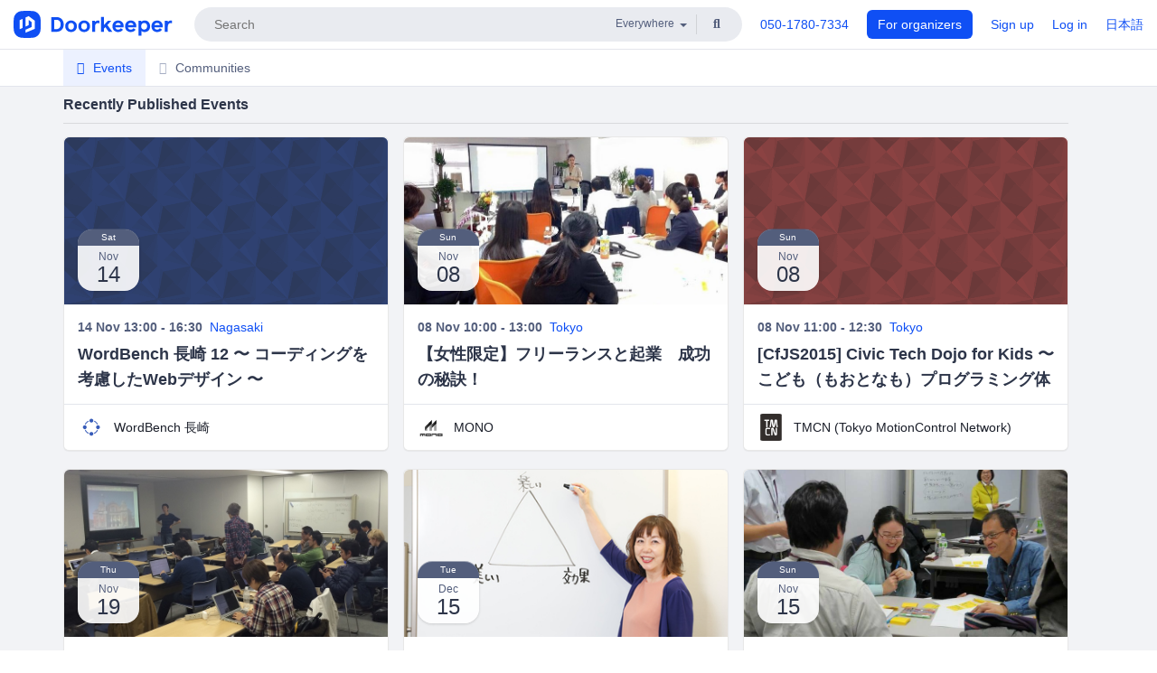

--- FILE ---
content_type: text/html; charset=utf-8
request_url: https://www.doorkeeper.jp/events/recently_published?locale=en&page=1479
body_size: 19239
content:
<!DOCTYPE html>
<html lang='en'>
<head>
<meta content='text/html;charset=UTF-8' http-equiv='content-type'>
<meta charset='utf-8'>
<meta content='IE=Edge,chrome=1' http-equiv='X-UA-Compatible'>
<meta content='width=device-width,initial-scale=1,maximum-scale=1,user-scalable=no' name='viewport'>
<meta content='telephone=no' name='format-detection'>
<meta content='195702240496602' property='fb:app_id'>
<meta content='noindex, follow' name='robots'>
<title>
Recently Published Events | Doorkeeper
</title>
<link rel="icon" type="image/x-icon" href="https://doorkeeper.jp/assets/favicon-2e40be8f198ee3cb97dccbfbb3959374981ae0164d4f349e1787ff5f4c336af8.ico" />
<link href='https://www.doorkeeper.jp/events/recently_published?locale=en&amp;page=1479' hreflang='en' rel='alternate'>
<link href='https://www.doorkeeper.jp/events/recently_published?page=1479' hreflang='ja' rel='alternate'>
<link href='https://www.doorkeeper.jp/events/recently_published?locale=en&amp;page=1479' rel='canonical'>

<link rel="stylesheet" href="https://doorkeeper.jp/assets/fontawesome-6d53862a62d9076af1e6640213de3ab8114672a22f11aca4a0dd505304dea878.css" media="all" />
<link rel="stylesheet" href="https://doorkeeper.jp/assets/application-a7ca6442b36ff357134ea76775c81570b8873fe6fd80ba91fc22f78c56b3a689.css" media="all" />
<script src="https://doorkeeper.jp/assets/application-1c082e4d4428bb024ff379de01801b67c9e614217f5653cdf1dc3d215a8ac813.js" async="async"></script>
<script src="https://doorkeeper.jp/packs/js/app-774bc3e2b960369073bc.js" async="async"></script>
<link rel="stylesheet" href="https://doorkeeper.jp/packs/css/app-5989d222.css" async="async" media="screen" />
<meta name="csrf-param" content="authenticity_token" />
<meta name="csrf-token" content="NiY/mRDt0wXA3B2DRvXYpjJ993EFluwDrgMBlah9V6YQAEjTjYJb47Yperph/uUcGtHZLssh49gX35T/G410LA==" />
<script async src="https://www.googletagmanager.com/gtag/js?id=UA-15834284-1"></script>
<script>
  window.dataLayer = window.dataLayer || [];
  function gtag(){dataLayer.push(arguments);}
  gtag('js', new Date());
  gtag('config', 'UA-15834284-1'); // Universal Analytics property.
 
    gtag('config', 'G-RCGBRG13Y4'); // Google Analytics 4 property.
  
</script>
<script async='' src='https://www.googletagmanager.com/gtag/js?id=G-RCGBRG13Y4'></script>
<script>
  window.dataLayer = window.dataLayer || []; 
  function gtag(){dataLayer.push(arguments);} 
  gtag('js', new Date()); 
  gtag('config', 'G-RCGBRG13Y4');
</script>
<script>
  (function(w,d,s,l,i) {
    w[l]=w[l]||[];
    w[l].push({'gtm.start': new Date().getTime(),event:'gtm.js'});
    var f=d.getElementsByTagName(s)[0],
    j=d.createElement(s),dl=l!='dataLayer'?'&l='+l:'';
    j.async=true;
    j.src='https://www.googletagmanager.com/gtm.js?id='+i+dl;
    f.parentNode.insertBefore(j,f);
  })(window,document,'script','dataLayer','GTM-PPDS423');
</script>

<link rel="preload" as="style" href="https://glass.io/integration/glass.min.css" onload="this.onload=null;this.rel='stylesheet'" />
<script>
  window.glassApiKey = 'eurZwW4nhD1V8etacAW83Att';
  var s = document.createElement("script");
  s.type = "text/javascript";
  s.async = true;
  s.src = "https://glass.io/integration/glass.min.js";
  function load() {
    Glass.init();
  }
  s.onload = load;
  document.head.appendChild(s);
</script>
<script type="text/javascript">!function(e,t,n){function a(){var e=t.getElementsByTagName("script")[0],n=t.createElement("script");n.type="text/javascript",n.async=!0,n.src="https://beacon-v2.helpscout.net",e.parentNode.insertBefore(n,e)}if(e.Beacon=n=function(t,n,a){e.Beacon.readyQueue.push({method:t,options:n,data:a})},n.readyQueue=[],"complete"===t.readyState)return a();e.attachEvent?e.attachEvent("onload",a):e.addEventListener("load",a,!1)}(window,document,window.Beacon||function(){});</script>
<script type="text/javascript">
  window.Beacon('init', 'faa54ae7-1b5f-4ba8-905a-5a290225c2df')
</script>

<script>
//<![CDATA[
      (function(e,b){if(!b.__SV){var a,f,i,g;window.mixpanel=b;a=e.createElement("script");
      a.type="text/javascript";a.async=!0;a.src=("https:"===e.location.protocol?"https:":"http:")+
      '//cdn.mxpnl.com/libs/mixpanel-2.2.min.js';f=e.getElementsByTagName("script")[0];
      f.parentNode.insertBefore(a,f);b._i=[];b.init=function(a,e,d){function f(b,h){
      var a=h.split(".");2==a.length&&(b=b[a[0]],h=a[1]);b[h]=function(){b.push([h].concat(
      Array.prototype.slice.call(arguments,0)))}}var c=b;"undefined"!==typeof d?c=b[d]=[]:
      d="mixpanel";c.people=c.people||[];c.toString=function(b){var a="mixpanel";"mixpanel"!==d&&(a+="."+d);
      b||(a+=" (stub)");return a};c.people.toString=function(){return c.toString(1)+".people (stub)"};
      i="disable track track_pageview track_links track_forms register register_once alias unregister identify name_tag set_config people.set people.set_once people.increment people.append people.track_charge people.clear_charges people.delete_user".split(" ");
      for(g=0;g<i.length;g++)f(c,i[g]); b._i.push([a,e,d])};b.__SV=1.2}})(document,window.mixpanel||[]);
      mixpanel.init("2d0a9fadc66f322337b0428d60907db5");

//]]>
</script></head>
<body>
<!-- Google Tag Manager (noscript) -->
<noscript>
<iframe height='0' src='https://www.googletagmanager.com/ns.html?id=GTM-PPDS423' style='display:none;visibility:hidden' width='0'></iframe>
</noscript>
<!-- End Google Tag Manager (noscript) -->

<header class='app-header'>
<div class='app-header-inner'>
<div class='app-header-brand'>
<a class="doorkeeper" href="https://www.doorkeeper.jp/?locale=en"><img alt="Doorkeeper" src="https://doorkeeper.jp/assets/logo-966182d4b3e6dab86edb746a9f7681769fc3928fc73b2776bbf36e3bc18d2674.svg" /></a>
</div>
<div class='app-header-search'>
<form class="search-form form" role="search" action="https://www.doorkeeper.jp/events?locale=en" accept-charset="UTF-8" method="get">
<div class='search-compact'>
<div class='search-compact-inner'>
<input type="text" name="q" id="q" value="" class="search-compact-field" placeholder="Search" />
<div class='search-compact-location'>
<select name="prefecture_id" id="prefecture_id" class="search-compact-dropdown"><option value="">Everywhere</option><option value="hokkaido">Hokkaido</option>
<option value="aomori">Aomori</option>
<option value="iwate">Iwate</option>
<option value="miyagi">Miyagi</option>
<option value="akita">Akita</option>
<option value="yamagata">Yamagata</option>
<option value="fukushima">Fukushima</option>
<option value="ibaraki">Ibaraki</option>
<option value="tochigi">Tochigi</option>
<option value="gunma">Gunma</option>
<option value="saitama">Saitama</option>
<option value="chiba">Chiba</option>
<option value="tokyo">Tokyo</option>
<option value="kanagawa">Kanagawa</option>
<option value="niigata">Niigata</option>
<option value="toyama">Toyama</option>
<option value="ishikawa">Ishikawa</option>
<option value="fukui">Fukui</option>
<option value="yamanashi">Yamanashi</option>
<option value="nagano">Nagano</option>
<option value="gifu">Gifu</option>
<option value="shizuoka">Shizuoka</option>
<option value="aichi">Aichi</option>
<option value="mie">Mie</option>
<option value="shiga">Shiga</option>
<option value="kyoto">Kyoto</option>
<option value="osaka">Osaka</option>
<option value="hyogo">Hyogo</option>
<option value="nara">Nara</option>
<option value="wakayama">Wakayama</option>
<option value="tottori">Tottori</option>
<option value="shimane">Shimane</option>
<option value="okayama">Okayama</option>
<option value="hiroshima">Hiroshima</option>
<option value="yamaguchi">Yamaguchi</option>
<option value="tokushima">Tokushima</option>
<option value="kagawa">Kagawa</option>
<option value="ehime">Ehime</option>
<option value="kochi">Kochi</option>
<option value="fukuoka">Fukuoka</option>
<option value="saga">Saga</option>
<option value="nagasaki">Nagasaki</option>
<option value="kumamoto">Kumamoto</option>
<option value="oita">Oita</option>
<option value="miyazaki">Miyazaki</option>
<option value="kagoshima">Kagoshima</option>
<option value="okinawa">Okinawa</option></select>
</div>
<div class='search-compact-submit'>
<button type="submit" class="search-compact-btn"><i class="fas fa-search"></i></button>
</div>
</div>
</div>
</form>


</div>
<div class='app-header-nav'>
<nav class='app-header-nav-list'>
<div class='app-header-nav-item'><a href="tel:8105017807334">050-1780-7334</a></div>
<div class='app-header-nav-item hidden-xxs'><a class="btn btn-primary btn-block" href="https://www.doorkeeper.jp/organizers?locale=ja">For organizers</a></div>
<div class='app-header-nav-item hidden-xxs'><a href="https://manage.doorkeeper.jp/user/sign_up">Sign up</a></div>
<div class='app-header-nav-item'><a href="https://manage.doorkeeper.jp/user/sign_in">Log in</a></div>
<div class='app-header-nav-item hidden-xxs'><a rel="nofollow" href="https://www.doorkeeper.jp/events/recently_published?locale=ja&amp;page=1479&amp;switch_locale=true">日本語</a></div>
<div class='app-header-search-mobile' style='margin-right: 0; margin-left: 20px;'>
<button id='mobile-search-btn'>
<i class="fas fa-search search-icon"></i>
<i class="fas fa-times close-icon"></i>
</button>
</div>
</nav>
</div>
</div>
</header>


<div class='content content-grey-background'>
<div class='secondary-nav-header'>
<div class='container'>
<nav class='navbar navbar-default navbar-plain no-collapse'>
<div class='container-fluid'>
<ul class='nav navbar-nav'>
<li class="active"><a href="https://www.doorkeeper.jp/events?locale=en"><i class="fas fa-calendar-day"></i>
Events
</a></li><li><a href="https://www.doorkeeper.jp/groups?locale=en"><i class="fas fa-users"></i>
Communities
</a></li></ul>
</div>
</nav>
</div>
</div>


<div class='container with-gutter'><div class='layout'>
<div class='layout-main'>
<div class='community-listings-heading'>
<h4 class='panel-title'>Recently Published Events</h4>
</div>
<div class='panel-grid' data-click-track-properties='{&quot;type&quot;:&quot;Event&quot;,&quot;source&quot;:&quot;Global list&quot;}' data-click-track='Discovery result'>
<div class='panel-item' itemscope itemtype='http://data-vocabulary.org/Event'>
<div class='panel'>
<div class='panel-header'>
<div class='panel-thumbnail'>
<a href="https://wordbench-nagasaki.doorkeeper.jp/events/33859"><!-- Placeholder image from https://www.transparenttextures.com/ (CC BY-SA 3.0) --><img style="background-color: #375BB9" class="lazy" data-src="https://doorkeeper.jp/assets/group_list_image_placeholder-0d2e90cf45a3ade3334b9bcbcd05a33929b2bf9de8211064997d5227625fe6e1.png" src="[data-uri]" />
</a></div>
<div class='calendar-block-date'>
<div class='weekday-wrap weekday-wrap-past'>
<div class='weekday'>Sat</div>
</div>
<div class='day-wrap'>
<div class='month'>Nov</div>
<div class='day'>14</div>
</div>
</div>

</div>
<div class='panel-body'>
<div class='panel-card-meta'>
<time>14 Nov 13:00 - 16:30</time>
<span>
<span class='prefecture'><a href="https://www.doorkeeper.jp/prefectures/nagasaki?locale=en">Nagasaki</a></span>
</span>
</div>
<h4 class='panel-card-title'>
<a href="https://wordbench-nagasaki.doorkeeper.jp/events/33859"><span>WordBench 長崎 12 〜 コーディングを考慮したWebデザイン 〜</span>
</a></h4>
</div>
<div class='panel-footer'>
<div class='panel-card-community'>
<div class='community-logo'><a href="/events/recently_published"><img alt="WordBench 長崎" src="https://doorkeeper.jp/assets/group_logos/375BB9_normal-a4374a3885931334cba746065317a4ba1a58207c7f312e84b72fbecb5b565978.png" /></a></div>
<a class="community-title" href="https://wordbench-nagasaki.doorkeeper.jp/">WordBench 長崎</a>
</div>
</div>
</div>
</div>
<div class='panel-item' itemscope itemtype='http://data-vocabulary.org/Event'>
<div class='panel'>
<div class='panel-header'>
<div class='panel-thumbnail'>
<a href="https://mono.doorkeeper.jp/events/33911"><img class="lazy" data-src="https://doorkeeper.jp/rails/active_storage/representations/proxy/eyJfcmFpbHMiOnsibWVzc2FnZSI6IkJBaHBBMDhFQWc9PSIsImV4cCI6bnVsbCwicHVyIjoiYmxvYl9pZCJ9fQ==--6e2874e3c63455b7e58d2a87b0672f96f26279a9/eyJfcmFpbHMiOnsibWVzc2FnZSI6IkJBaDdCem9MWm05eWJXRjBTU0lJYW5CbkJqb0dSVlE2RkhKbGMybDZaVjkwYjE5c2FXMXBkRnNIYVFMb0F6QT0iLCJleHAiOm51bGwsInB1ciI6InZhcmlhdGlvbiJ9fQ==--8ce6569ce3b1f779d3cfcdbb6038d926ad4475c7/12006361_953277654718628_7387100685886012466_n.jpg" src="[data-uri]" />
</a></div>
<div class='calendar-block-date'>
<div class='weekday-wrap weekday-wrap-past'>
<div class='weekday'>Sun</div>
</div>
<div class='day-wrap'>
<div class='month'>Nov</div>
<div class='day'>08</div>
</div>
</div>

</div>
<div class='panel-body'>
<div class='panel-card-meta'>
<time>08 Nov 10:00 - 13:00</time>
<span>
<span class='prefecture'><a href="https://www.doorkeeper.jp/prefectures/tokyo?locale=en">Tokyo</a></span>
</span>
</div>
<h4 class='panel-card-title'>
<a href="https://mono.doorkeeper.jp/events/33911"><span>【女性限定】フリーランスと起業　成功の秘訣！</span>
</a></h4>
</div>
<div class='panel-footer'>
<div class='panel-card-community'>
<div class='community-logo'><a href="/events/recently_published"><img alt="MONO" src="https://doorkeeper.jp/rails/active_storage/representations/proxy/eyJfcmFpbHMiOnsibWVzc2FnZSI6IkJBaHBBd0pvQVE9PSIsImV4cCI6bnVsbCwicHVyIjoiYmxvYl9pZCJ9fQ==--f53f50a7501d29f9b7a72212dd280a5873903f35/eyJfcmFpbHMiOnsibWVzc2FnZSI6IkJBaDdCem9MWm05eWJXRjBTU0lJY0c1bkJqb0dSVlE2RTNKbGMybDZaVjloYm1SZmNHRmtXd2RwQWNocEFjZz0iLCJleHAiOm51bGwsInB1ciI6InZhcmlhdGlvbiJ9fQ==--e0e57e8ab7f02a9e57804bb53ef80c2bdc861848/%E3%82%B5%E3%83%A0%E3%83%8D%E3%82%A4%E3%83%AB%E7%94%A8%E3%83%AD%E3%82%B4.png" /></a></div>
<a class="community-title" href="https://mono.doorkeeper.jp/">MONO</a>
</div>
</div>
</div>
</div>
<div class='panel-item' itemscope itemtype='http://data-vocabulary.org/Event'>
<div class='panel'>
<div class='panel-header'>
<div class='panel-thumbnail'>
<a href="https://tmcn.doorkeeper.jp/events/33914"><!-- Placeholder image from https://www.transparenttextures.com/ (CC BY-SA 3.0) --><img style="background-color: #E25A5A" class="lazy" data-src="https://doorkeeper.jp/assets/group_list_image_placeholder-0d2e90cf45a3ade3334b9bcbcd05a33929b2bf9de8211064997d5227625fe6e1.png" src="[data-uri]" />
</a></div>
<div class='calendar-block-date'>
<div class='weekday-wrap weekday-wrap-past'>
<div class='weekday'>Sun</div>
</div>
<div class='day-wrap'>
<div class='month'>Nov</div>
<div class='day'>08</div>
</div>
</div>

</div>
<div class='panel-body'>
<div class='panel-card-meta'>
<time>08 Nov 11:00 - 12:30</time>
<span>
<span class='prefecture'><a href="https://www.doorkeeper.jp/prefectures/tokyo?locale=en">Tokyo</a></span>
</span>
</div>
<h4 class='panel-card-title'>
<a href="https://tmcn.doorkeeper.jp/events/33914"><span>[CfJS2015] Civic Tech Dojo for Kids 〜 こども（もおとなも）プログラミング体験 (2)</span>
</a></h4>
</div>
<div class='panel-footer'>
<div class='panel-card-community'>
<div class='community-logo'><a href="/events/recently_published"><img alt="TMCN (Tokyo MotionControl Network)" src="https://doorkeeper.jp/rails/active_storage/representations/proxy/eyJfcmFpbHMiOnsibWVzc2FnZSI6IkJBaHBBL05uQVE9PSIsImV4cCI6bnVsbCwicHVyIjoiYmxvYl9pZCJ9fQ==--f9be69f9c33d4b1fe3397a1c2a280805d0bdd314/eyJfcmFpbHMiOnsibWVzc2FnZSI6IkJBaDdCem9MWm05eWJXRjBTU0lJY0c1bkJqb0dSVlE2RTNKbGMybDZaVjloYm1SZmNHRmtXd2RwQWNocEFjZz0iLCJleHAiOm51bGwsInB1ciI6InZhcmlhdGlvbiJ9fQ==--e0e57e8ab7f02a9e57804bb53ef80c2bdc861848/TMCN_logo_Short.png" /></a></div>
<a class="community-title" href="https://tmcn.doorkeeper.jp/">TMCN (Tokyo MotionControl Network)</a>
</div>
</div>
</div>
</div>
<div class='panel-item' itemscope itemtype='http://data-vocabulary.org/Event'>
<div class='panel'>
<div class='panel-header'>
<div class='panel-thumbnail'>
<a href="https://nodeschool.doorkeeper.jp/events/33822"><img class="lazy" data-src="https://doorkeeper.jp/rails/active_storage/representations/proxy/eyJfcmFpbHMiOnsibWVzc2FnZSI6IkJBaHBBeHNFQWc9PSIsImV4cCI6bnVsbCwicHVyIjoiYmxvYl9pZCJ9fQ==--b56a6590683703fe7f8ab4c66992ddedd7c401db/eyJfcmFpbHMiOnsibWVzc2FnZSI6IkJBaDdCem9MWm05eWJXRjBTU0lKYW5CbFp3WTZCa1ZVT2hSeVpYTnBlbVZmZEc5ZmJHbHRhWFJiQjJrQzZBTXciLCJleHAiOm51bGwsInB1ciI6InZhcmlhdGlvbiJ9fQ==--36b194ecaabc9618751e793d097fd211dedd547f/2014-12-04_20.50.32_cut.jpeg" src="[data-uri]" />
</a></div>
<div class='calendar-block-date'>
<div class='weekday-wrap weekday-wrap-past'>
<div class='weekday'>Thu</div>
</div>
<div class='day-wrap'>
<div class='month'>Nov</div>
<div class='day'>19</div>
</div>
</div>

</div>
<div class='panel-body'>
<div class='panel-card-meta'>
<time>19 Nov 19:00 - 22:00</time>
<span>
<span class='prefecture'><a href="https://www.doorkeeper.jp/prefectures/osaka?locale=en">Osaka</a></span>
</span>
</div>
<h4 class='panel-card-title'>
<a href="https://nodeschool.doorkeeper.jp/events/33822"><span>NodeSchool Osaka #12</span>
</a></h4>
</div>
<div class='panel-footer'>
<div class='panel-card-community'>
<div class='community-logo'><a href="/events/recently_published"><img alt="NodeSchool" src="https://doorkeeper.jp/rails/active_storage/representations/proxy/eyJfcmFpbHMiOnsibWVzc2FnZSI6IkJBaHBBL2RxQVE9PSIsImV4cCI6bnVsbCwicHVyIjoiYmxvYl9pZCJ9fQ==--d394874d15e039baa0a4668285fc855e02276d42/eyJfcmFpbHMiOnsibWVzc2FnZSI6IkJBaDdCem9MWm05eWJXRjBTU0lJY0c1bkJqb0dSVlE2RTNKbGMybDZaVjloYm1SZmNHRmtXd2RwQWNocEFjZz0iLCJleHAiOm51bGwsInB1ciI6InZhcmlhdGlvbiJ9fQ==--e0e57e8ab7f02a9e57804bb53ef80c2bdc861848/nodeschool-osaka-badge.png" /></a></div>
<a class="community-title" href="https://nodeschool.doorkeeper.jp/">NodeSchool</a>
</div>
</div>
</div>
</div>
<div class='panel-item' itemscope itemtype='http://data-vocabulary.org/Event'>
<div class='panel'>
<div class='panel-header'>
<div class='panel-thumbnail'>
<a href="https://belove.doorkeeper.jp/events/33909"><img class="lazy" data-src="https://doorkeeper.jp/rails/active_storage/representations/proxy/eyJfcmFpbHMiOnsibWVzc2FnZSI6IkJBaHBBdzFWQlE9PSIsImV4cCI6bnVsbCwicHVyIjoiYmxvYl9pZCJ9fQ==--19196a57eca0770e3c21df5a30a51b80d48523dc/eyJfcmFpbHMiOnsibWVzc2FnZSI6IkJBaDdCem9MWm05eWJXRjBTU0lJU2xCSEJqb0dSVlE2RTNKbGMybDZaVjkwYjE5bWFXeHNXd2RwQW53QmFRSUVBUT09IiwiZXhwIjpudWxsLCJwdXIiOiJ2YXJpYXRpb24ifX0=--e811210ae8b2748a4f8d45fe469a0b7953390ecf/data0074.JPG" src="[data-uri]" />
</a></div>
<div class='calendar-block-date'>
<div class='weekday-wrap weekday-wrap-past'>
<div class='weekday'>Tue</div>
</div>
<div class='day-wrap'>
<div class='month'>Dec</div>
<div class='day'>15</div>
</div>
</div>

</div>
<div class='panel-body'>
<div class='panel-card-meta'>
<time>15 Dec 14:00 - 16:00</time>
<span>
<span class='prefecture'><a href="https://www.doorkeeper.jp/prefectures/hyogo?locale=en">Hyogo</a></span>
</span>
</div>
<h4 class='panel-card-title'>
<a href="https://belove.doorkeeper.jp/events/33909"><span>【ビーラブ勉強会】年末の大掃除にも大活躍！ ″ビジネス幸上 3S整理収納”　セミナー</span>
</a></h4>
</div>
<div class='panel-footer'>
<div class='panel-card-community'>
<div class='community-logo'><a href="/events/recently_published"><img alt="ビーラブカンパニー公式セミナー・イベント" src="https://doorkeeper.jp/rails/active_storage/representations/proxy/eyJfcmFpbHMiOnsibWVzc2FnZSI6IkJBaHBBNkZtQVE9PSIsImV4cCI6bnVsbCwicHVyIjoiYmxvYl9pZCJ9fQ==--48fd756b843205893b2952a31df23fe7288f90cf/eyJfcmFpbHMiOnsibWVzc2FnZSI6IkJBaDdCem9MWm05eWJXRjBTU0lJY0c1bkJqb0dSVlE2RTNKbGMybDZaVjloYm1SZmNHRmtXd2RwQWNocEFjZz0iLCJleHAiOm51bGwsInB1ciI6InZhcmlhdGlvbiJ9fQ==--e0e57e8ab7f02a9e57804bb53ef80c2bdc861848/belove.png" /></a></div>
<a class="community-title" href="https://belove.doorkeeper.jp/">ビーラブカンパニー公式セミナー・イベント</a>
</div>
</div>
</div>
</div>
<div class='panel-item' itemscope itemtype='http://data-vocabulary.org/Event'>
<div class='panel'>
<div class='panel-header'>
<div class='panel-thumbnail'>
<a href="https://tocfestudysession.doorkeeper.jp/events/33861"><img class="lazy" data-src="https://doorkeeper.jp/rails/active_storage/representations/proxy/eyJfcmFpbHMiOnsibWVzc2FnZSI6IkJBaHBBellFQWc9PSIsImV4cCI6bnVsbCwicHVyIjoiYmxvYl9pZCJ9fQ==--48fa19b9d2ddb4cb610eb763016da483bf71b465/eyJfcmFpbHMiOnsibWVzc2FnZSI6IkJBaDdCem9MWm05eWJXRjBTU0lJYW5CbkJqb0dSVlE2RkhKbGMybDZaVjkwYjE5c2FXMXBkRnNIYVFMb0F6QT0iLCJleHAiOm51bGwsInB1ciI6InZhcmlhdGlvbiJ9fQ==--8ce6569ce3b1f779d3cfcdbb6038d926ad4475c7/11781788_10203149488896935_5923422893631424299_n.jpg" src="[data-uri]" />
</a></div>
<div class='calendar-block-date'>
<div class='weekday-wrap weekday-wrap-past'>
<div class='weekday'>Sun</div>
</div>
<div class='day-wrap'>
<div class='month'>Nov</div>
<div class='day'>15</div>
</div>
</div>

</div>
<div class='panel-body'>
<div class='panel-card-meta'>
<time>15 Nov 14:00 - 17:00</time>
<span>
<span class='prefecture'><a href="https://www.doorkeeper.jp/prefectures/tokyo?locale=en">Tokyo</a></span>
</span>
</div>
<h4 class='panel-card-title'>
<a href="https://tocfestudysession.doorkeeper.jp/events/33861"><span>TOCfE教育者の為の勉強会2015年11月（午後の部）</span>
</a></h4>
</div>
<div class='panel-footer'>
<div class='panel-card-community'>
<div class='community-logo'><a href="/events/recently_published"><img alt="TOCfE教育関係者の勉強会" src="https://doorkeeper.jp/rails/active_storage/representations/proxy/eyJfcmFpbHMiOnsibWVzc2FnZSI6IkJBaHBBd1JyQVE9PSIsImV4cCI6bnVsbCwicHVyIjoiYmxvYl9pZCJ9fQ==--4c5a5681f7f385c20e55e7f8c7abfd3985d1f605/eyJfcmFpbHMiOnsibWVzc2FnZSI6IkJBaDdCem9MWm05eWJXRjBTU0lJYW5CbkJqb0dSVlE2RTNKbGMybDZaVjloYm1SZmNHRmtXd2RwQWNocEFjZz0iLCJleHAiOm51bGwsInB1ciI6InZhcmlhdGlvbiJ9fQ==--ed21893bc3f6dbb42a45b555f9878f5434977670/300075_260483307303896_995053_n.jpg" /></a></div>
<a class="community-title" href="https://tocfestudysession.doorkeeper.jp/">TOCfE教育関係者の勉強会</a>
</div>
</div>
</div>
</div>
<div class='panel-item' itemscope itemtype='http://data-vocabulary.org/Event'>
<div class='panel'>
<div class='panel-header'>
<div class='panel-thumbnail'>
<a href="https://tocfestudysession.doorkeeper.jp/events/33860"><img class="lazy" data-src="https://doorkeeper.jp/rails/active_storage/representations/proxy/eyJfcmFpbHMiOnsibWVzc2FnZSI6IkJBaHBBemdFQWc9PSIsImV4cCI6bnVsbCwicHVyIjoiYmxvYl9pZCJ9fQ==--17ea248ca9d880b6414ac211fcad9b4bfe462842/eyJfcmFpbHMiOnsibWVzc2FnZSI6IkJBaDdCem9MWm05eWJXRjBTU0lJYW5CbkJqb0dSVlE2RkhKbGMybDZaVjkwYjE5c2FXMXBkRnNIYVFMb0F6QT0iLCJleHAiOm51bGwsInB1ciI6InZhcmlhdGlvbiJ9fQ==--8ce6569ce3b1f779d3cfcdbb6038d926ad4475c7/11781788_10203149488896935_5923422893631424299_n.jpg" src="[data-uri]" />
</a></div>
<div class='calendar-block-date'>
<div class='weekday-wrap weekday-wrap-past'>
<div class='weekday'>Sun</div>
</div>
<div class='day-wrap'>
<div class='month'>Nov</div>
<div class='day'>15</div>
</div>
</div>

</div>
<div class='panel-body'>
<div class='panel-card-meta'>
<time>15 Nov 10:00 - 13:00</time>
<span>
<span class='prefecture'><a href="https://www.doorkeeper.jp/prefectures/tokyo?locale=en">Tokyo</a></span>
</span>
</div>
<h4 class='panel-card-title'>
<a href="https://tocfestudysession.doorkeeper.jp/events/33860"><span>TOCfE教育者の為の勉強会2015年11月（午前の部）</span>
</a></h4>
</div>
<div class='panel-footer'>
<div class='panel-card-community'>
<div class='community-logo'><a href="/events/recently_published"><img alt="TOCfE教育関係者の勉強会" src="https://doorkeeper.jp/rails/active_storage/representations/proxy/eyJfcmFpbHMiOnsibWVzc2FnZSI6IkJBaHBBd1JyQVE9PSIsImV4cCI6bnVsbCwicHVyIjoiYmxvYl9pZCJ9fQ==--4c5a5681f7f385c20e55e7f8c7abfd3985d1f605/eyJfcmFpbHMiOnsibWVzc2FnZSI6IkJBaDdCem9MWm05eWJXRjBTU0lJYW5CbkJqb0dSVlE2RTNKbGMybDZaVjloYm1SZmNHRmtXd2RwQWNocEFjZz0iLCJleHAiOm51bGwsInB1ciI6InZhcmlhdGlvbiJ9fQ==--ed21893bc3f6dbb42a45b555f9878f5434977670/300075_260483307303896_995053_n.jpg" /></a></div>
<a class="community-title" href="https://tocfestudysession.doorkeeper.jp/">TOCfE教育関係者の勉強会</a>
</div>
</div>
</div>
</div>
<div class='panel-item' itemscope itemtype='http://data-vocabulary.org/Event'>
<div class='panel'>
<div class='panel-header'>
<div class='panel-thumbnail'>
<a href="https://osslabo.doorkeeper.jp/events/33874"><img class="lazy" data-src="https://doorkeeper.jp/rails/active_storage/representations/proxy/eyJfcmFpbHMiOnsibWVzc2FnZSI6IkJBaHBBejRFQWc9PSIsImV4cCI6bnVsbCwicHVyIjoiYmxvYl9pZCJ9fQ==--a41fccab37b2a0558eb7e6de316c839cfdf2970d/eyJfcmFpbHMiOnsibWVzc2FnZSI6IkJBaDdCem9MWm05eWJXRjBTU0lJYW5CbkJqb0dSVlE2RkhKbGMybDZaVjkwYjE5c2FXMXBkRnNIYVFMb0F6QT0iLCJleHAiOm51bGwsInB1ciI6InZhcmlhdGlvbiJ9fQ==--8ce6569ce3b1f779d3cfcdbb6038d926ad4475c7/%E3%83%A9%E3%82%A4%E3%83%95%E3%83%AC%E3%82%A4-20151127.jpg" src="[data-uri]" />
</a></div>
<div class='calendar-block-date'>
<div class='weekday-wrap weekday-wrap-past'>
<div class='weekday'>Fri</div>
</div>
<div class='day-wrap'>
<div class='month'>Nov</div>
<div class='day'>27</div>
</div>
</div>

</div>
<div class='panel-body'>
<div class='panel-card-meta'>
<time>27 Nov 15:00 - 18:00</time>
<span>
<span class='prefecture'><a href="https://www.doorkeeper.jp/prefectures/tokyo?locale=en">Tokyo</a></span>
</span>
</div>
<h4 class='panel-card-title'>
<a href="https://osslabo.doorkeeper.jp/events/33874"><span>オープンソースポータルLIFERAY PORTALのご紹介 ～Webベースの情報共有、モバイル対応、他社サービスとの連携など～</span>
</a></h4>
</div>
<div class='panel-footer'>
<div class='panel-card-community'>
<div class='community-logo'><a href="/events/recently_published"><img alt="マジセミ×インフラ（デジタルとの新たな出会いと体験）" src="https://doorkeeper.jp/rails/active_storage/representations/proxy/eyJfcmFpbHMiOnsibWVzc2FnZSI6IkJBaHBBMjlvQVE9PSIsImV4cCI6bnVsbCwicHVyIjoiYmxvYl9pZCJ9fQ==--d5982194dfc3fed4edf33429acabbccae5e37d96/eyJfcmFpbHMiOnsibWVzc2FnZSI6IkJBaDdCem9MWm05eWJXRjBTU0lJYW5CbkJqb0dSVlE2RTNKbGMybDZaVjloYm1SZmNHRmtXd2RwQWNocEFjZz0iLCJleHAiOm51bGwsInB1ciI6InZhcmlhdGlvbiJ9fQ==--ed21893bc3f6dbb42a45b555f9878f5434977670/majisemi.jpg" /></a></div>
<a class="community-title" href="https://osslabo.doorkeeper.jp/">マジセミ×インフラ（デジタルとの新たな出会いと体験）</a>
</div>
</div>
</div>
</div>
<div class='panel-item' itemscope itemtype='http://data-vocabulary.org/Event'>
<div class='panel'>
<div class='panel-header'>
<div class='panel-thumbnail'>
<a href="https://security-testing.doorkeeper.jp/events/33873"><!-- Placeholder image from https://www.transparenttextures.com/ (CC BY-SA 3.0) --><img style="background-color: #08A5AF" class="lazy" data-src="https://doorkeeper.jp/assets/group_list_image_placeholder-0d2e90cf45a3ade3334b9bcbcd05a33929b2bf9de8211064997d5227625fe6e1.png" src="[data-uri]" />
</a></div>
<div class='calendar-block-date'>
<div class='weekday-wrap weekday-wrap-past'>
<div class='weekday'>Wed</div>
</div>
<div class='day-wrap'>
<div class='month'>Nov</div>
<div class='day'>25</div>
</div>
</div>

</div>
<div class='panel-body'>
<div class='panel-card-meta'>
<time>25 Nov 19:00 - 21:00</time>
<span>
<span class='prefecture'><a href="https://www.doorkeeper.jp/prefectures/tokyo?locale=en">Tokyo</a></span>
</span>
</div>
<h4 class='panel-card-title'>
<a href="https://security-testing.doorkeeper.jp/events/33873"><span>【再試合】第25回 脆弱性診断ええんやで(^^) &quot;OWASP ZAP Maniacs #3&quot;</span>
</a></h4>
</div>
<div class='panel-footer'>
<div class='panel-card-community'>
<div class='community-logo'><a href="/events/recently_published"><img alt="脆弱性診断研究会" src="https://doorkeeper.jp/rails/active_storage/representations/proxy/eyJfcmFpbHMiOnsibWVzc2FnZSI6IkJBaHBBMTVwQVE9PSIsImV4cCI6bnVsbCwicHVyIjoiYmxvYl9pZCJ9fQ==--27d6a13eb5d42cd86ca85ae827d59b5537b2b704/eyJfcmFpbHMiOnsibWVzc2FnZSI6IkJBaDdCem9MWm05eWJXRjBTU0lJY0c1bkJqb0dSVlE2RTNKbGMybDZaVjloYm1SZmNHRmtXd2RwQWNocEFjZz0iLCJleHAiOm51bGwsInB1ciI6InZhcmlhdGlvbiJ9fQ==--e0e57e8ab7f02a9e57804bb53ef80c2bdc861848/how.to.sec.testing.png" /></a></div>
<a class="community-title" href="https://security-testing.doorkeeper.jp/">脆弱性診断研究会</a>
</div>
</div>
</div>
</div>
<div class='panel-item' itemscope itemtype='http://data-vocabulary.org/Event'>
<div class='panel'>
<div class='panel-header'>
<div class='panel-thumbnail'>
<a href="https://npoacp.doorkeeper.jp/events/33576"><img class="lazy" data-src="https://doorkeeper.jp/rails/active_storage/representations/proxy/eyJfcmFpbHMiOnsibWVzc2FnZSI6IkJBaHBBNUFEQWc9PSIsImV4cCI6bnVsbCwicHVyIjoiYmxvYl9pZCJ9fQ==--0cfbdebd3d898562389af4b114aaebd33cdde5d7/eyJfcmFpbHMiOnsibWVzc2FnZSI6IkJBaDdCem9MWm05eWJXRjBTU0lJYW5CbkJqb0dSVlE2RkhKbGMybDZaVjkwYjE5c2FXMXBkRnNIYVFMb0F6QT0iLCJleHAiOm51bGwsInB1ciI6InZhcmlhdGlvbiJ9fQ==--8ce6569ce3b1f779d3cfcdbb6038d926ad4475c7/s_buddywalk_japan_2015.jpg" src="[data-uri]" />
</a></div>
<div class='calendar-block-date'>
<div class='weekday-wrap weekday-wrap-past'>
<div class='weekday'>Sun</div>
</div>
<div class='day-wrap'>
<div class='month'>Nov</div>
<div class='day'>22</div>
</div>
</div>

</div>
<div class='panel-body'>
<div class='panel-card-meta'>
<time>22 Nov 14:00 - 17:30</time>
<span>
<span class='prefecture'><a href="https://www.doorkeeper.jp/prefectures/tokyo?locale=en">Tokyo</a></span>
</span>
</div>
<h4 class='panel-card-title'>
<a href="https://npoacp.doorkeeper.jp/events/33576"><span>ダウンズ・イノベーションズ Vol.12</span>
</a></h4>
</div>
<div class='panel-footer'>
<div class='panel-card-community'>
<div class='community-logo'><a href="/events/recently_published"><img alt="NPO法人アクセプションズ" src="https://doorkeeper.jp/rails/active_storage/representations/proxy/eyJfcmFpbHMiOnsibWVzc2FnZSI6IkJBaHBBMWRrQVE9PSIsImV4cCI6bnVsbCwicHVyIjoiYmxvYl9pZCJ9fQ==--72cad025740eae244f5650d238f7181becc79f96/eyJfcmFpbHMiOnsibWVzc2FnZSI6IkJBaDdCem9MWm05eWJXRjBTU0lJYW5CbkJqb0dSVlE2RTNKbGMybDZaVjloYm1SZmNHRmtXd2RwQWNocEFjZz0iLCJleHAiOm51bGwsInB1ciI6InZhcmlhdGlvbiJ9fQ==--ed21893bc3f6dbb42a45b555f9878f5434977670/acceptions01.jpg" /></a></div>
<a class="community-title" href="https://npoacp.doorkeeper.jp/">NPO法人アクセプションズ</a>
</div>
</div>
</div>
</div>
<div class='panel-item' itemscope itemtype='http://data-vocabulary.org/Event'>
<div class='panel'>
<div class='panel-header'>
<div class='panel-thumbnail'>
<a href="https://tfsug.doorkeeper.jp/events/33310"><!-- Placeholder image from https://www.transparenttextures.com/ (CC BY-SA 3.0) --><img style="background-color: #EBAF17" class="lazy" data-src="https://doorkeeper.jp/assets/group_list_image_placeholder-0d2e90cf45a3ade3334b9bcbcd05a33929b2bf9de8211064997d5227625fe6e1.png" src="[data-uri]" />
</a></div>
<div class='calendar-block-date'>
<div class='weekday-wrap weekday-wrap-past'>
<div class='weekday'>Thu</div>
</div>
<div class='day-wrap'>
<div class='month'>Nov</div>
<div class='day'>26</div>
</div>
</div>

</div>
<div class='panel-body'>
<div class='panel-card-meta'>
<time>26 Nov 19:00 - 21:00</time>
<span>
<span class='prefecture'><a href="https://www.doorkeeper.jp/prefectures/tokyo?locale=en">Tokyo</a></span>
</span>
</div>
<h4 class='panel-card-title'>
<a href="https://tfsug.doorkeeper.jp/events/33310"><span>第30回 TFSUG東京 事例で学ぶプロジェクトマネジメント</span>
</a></h4>
</div>
<div class='panel-footer'>
<div class='panel-card-community'>
<div class='community-logo'><a href="/events/recently_published"><img alt="TFSUG(Team Foundation Server Users Group)" src="https://doorkeeper.jp/rails/active_storage/representations/proxy/eyJfcmFpbHMiOnsibWVzc2FnZSI6IkJBaHBBODF1QVE9PSIsImV4cCI6bnVsbCwicHVyIjoiYmxvYl9pZCJ9fQ==--49244e715890afd302dd00ae882c216e73285c5b/eyJfcmFpbHMiOnsibWVzc2FnZSI6IkJBaDdCem9MWm05eWJXRjBTU0lJYW5CbkJqb0dSVlE2RTNKbGMybDZaVjloYm1SZmNHRmtXd2RwQWNocEFjZz0iLCJleHAiOm51bGwsInB1ciI6InZhcmlhdGlvbiJ9fQ==--ed21893bc3f6dbb42a45b555f9878f5434977670/%E5%9B%B31_(2).jpg" /></a></div>
<a class="community-title" href="https://tfsug.doorkeeper.jp/">TFSUG(Team Foundation Server Users Group)</a>
</div>
</div>
</div>
</div>
<div class='panel-item' itemscope itemtype='http://data-vocabulary.org/Event'>
<div class='panel'>
<div class='panel-header'>
<div class='panel-thumbnail'>
<a href="https://daizulab.doorkeeper.jp/events/33871"><img class="lazy" data-src="https://doorkeeper.jp/rails/active_storage/representations/proxy/eyJfcmFpbHMiOnsibWVzc2FnZSI6IkJBaHBBejBFQWc9PSIsImV4cCI6bnVsbCwicHVyIjoiYmxvYl9pZCJ9fQ==--e0270be0b4cdf3cef1d6a2e3dc4b239a6d7836ac/eyJfcmFpbHMiOnsibWVzc2FnZSI6IkJBaDdCem9MWm05eWJXRjBTU0lJYW5CbkJqb0dSVlE2RkhKbGMybDZaVjkwYjE5c2FXMXBkRnNIYVFMb0F6QT0iLCJleHAiOm51bGwsInB1ciI6InZhcmlhdGlvbiJ9fQ==--8ce6569ce3b1f779d3cfcdbb6038d926ad4475c7/26920_normal_1434344257_16342_normal_1413179311_fb_01.jpg" src="[data-uri]" />
</a></div>
<div class='calendar-block-date'>
<div class='weekday-wrap weekday-wrap-past'>
<div class='weekday'>Sun</div>
</div>
<div class='day-wrap'>
<div class='month'>Nov</div>
<div class='day'>08</div>
</div>
</div>

</div>
<div class='panel-body'>
<div class='panel-card-meta'>
<time>08 Nov  9:00 - 20:00</time>
<span>
<span class='prefecture'><a href="https://www.doorkeeper.jp/prefectures/hyogo?locale=en">Hyogo</a></span>
</span>
</div>
<h4 class='panel-card-title'>
<a href="https://daizulab.doorkeeper.jp/events/33871"><span>【元町MG道場】【緊急告知！】11月8日（日）1日6期でMQ戦略ゲーム（通称：MG）を実施！</span>
</a></h4>
</div>
<div class='panel-footer'>
<div class='panel-card-community'>
<div class='community-logo'><a href="/events/recently_published"><img alt="株式会社だいずらぼ" src="https://doorkeeper.jp/rails/active_storage/representations/proxy/eyJfcmFpbHMiOnsibWVzc2FnZSI6IkJBaHBBOU5OQlE9PSIsImV4cCI6bnVsbCwicHVyIjoiYmxvYl9pZCJ9fQ==--09cac588d20e193f9dd7615692a5b5c583c62eca/eyJfcmFpbHMiOnsibWVzc2FnZSI6IkJBaDdCem9MWm05eWJXRjBTU0lJYW5CbkJqb0dSVlE2RTNKbGMybDZaVjloYm1SZmNHRmtXd2RwQWNocEFjZz0iLCJleHAiOm51bGwsInB1ciI6InZhcmlhdGlvbiJ9fQ==--ed21893bc3f6dbb42a45b555f9878f5434977670/daizukunn.jpg" /></a></div>
<a class="community-title" href="https://daizulab.doorkeeper.jp/">株式会社だいずらぼ</a>
</div>
</div>
</div>
</div>
<div class='panel-item' itemscope itemtype='http://data-vocabulary.org/Event'>
<div class='panel'>
<div class='panel-header'>
<div class='panel-thumbnail'>
<a href="https://alps-univ.doorkeeper.jp/events/33869"><img class="lazy" data-src="https://doorkeeper.jp/rails/active_storage/representations/proxy/eyJfcmFpbHMiOnsibWVzc2FnZSI6IkJBaHBBenNFQWc9PSIsImV4cCI6bnVsbCwicHVyIjoiYmxvYl9pZCJ9fQ==--e64204fc2d046a7993324490a091abe920c7940f/eyJfcmFpbHMiOnsibWVzc2FnZSI6IkJBaDdCem9MWm05eWJXRjBTU0lJWjJsbUJqb0dSVlE2RkhKbGMybDZaVjkwYjE5c2FXMXBkRnNIYVFMb0F6QT0iLCJleHAiOm51bGwsInB1ciI6InZhcmlhdGlvbiJ9fQ==--4820ae855ed20bc62482d169a6b46d9e3c2f570b/%E3%83%97%E3%82%B9%E5%A4%A7%E9%96%8B%E6%A0%A1%E3%81%A7%E3%81%99.gif" src="[data-uri]" />
</a></div>
<div class='calendar-block-date'>
<div class='weekday-wrap weekday-wrap-past'>
<div class='weekday'>Sun</div>
</div>
<div class='day-wrap'>
<div class='month'>Nov</div>
<div class='day'>08</div>
</div>
</div>

</div>
<div class='panel-body'>
<div class='panel-card-meta'>
<time>08 Nov 13:00 - 15:00</time>
<span>
<span class='prefecture'><a href="https://www.doorkeeper.jp/prefectures/nagano?locale=en">Nagano</a></span>
</span>
</div>
<h4 class='panel-card-title'>
<a href="https://alps-univ.doorkeeper.jp/events/33869"><span>信州にソーシャル系大学を作ろう！月例会20</span>
</a></h4>
</div>
<div class='panel-footer'>
<div class='panel-card-community'>
<div class='community-logo'><a href="/events/recently_published"><img alt="信州アルプス大学" src="https://doorkeeper.jp/rails/active_storage/representations/proxy/eyJfcmFpbHMiOnsibWVzc2FnZSI6IkJBaHBBNHBsQVE9PSIsImV4cCI6bnVsbCwicHVyIjoiYmxvYl9pZCJ9fQ==--c9a1e62e75a2136745d703d1ecb54c8bca6bccf2/eyJfcmFpbHMiOnsibWVzc2FnZSI6IkJBaDdCem9MWm05eWJXRjBTU0lJYW5CbkJqb0dSVlE2RTNKbGMybDZaVjloYm1SZmNHRmtXd2RwQWNocEFjZz0iLCJleHAiOm51bGwsInB1ciI6InZhcmlhdGlvbiJ9fQ==--ed21893bc3f6dbb42a45b555f9878f5434977670/s-%E3%81%BE%E3%82%8B%E4%BF%A1.jpg" /></a></div>
<a class="community-title" href="https://alps-univ.doorkeeper.jp/">信州アルプス大学</a>
</div>
</div>
</div>
</div>
<div class='panel-item' itemscope itemtype='http://data-vocabulary.org/Event'>
<div class='panel'>
<div class='panel-header'>
<div class='panel-thumbnail'>
<a href="https://alps-univ.doorkeeper.jp/events/33870"><img class="lazy" data-src="https://doorkeeper.jp/rails/active_storage/representations/proxy/eyJfcmFpbHMiOnsibWVzc2FnZSI6IkJBaHBBendFQWc9PSIsImV4cCI6bnVsbCwicHVyIjoiYmxvYl9pZCJ9fQ==--7743ee140e4aea54cd5c809e77938cc8c04f22df/eyJfcmFpbHMiOnsibWVzc2FnZSI6IkJBaDdCem9MWm05eWJXRjBTU0lJYW5CbkJqb0dSVlE2RkhKbGMybDZaVjkwYjE5c2FXMXBkRnNIYVFMb0F6QT0iLCJleHAiOm51bGwsInB1ciI6InZhcmlhdGlvbiJ9fQ==--8ce6569ce3b1f779d3cfcdbb6038d926ad4475c7/%E3%82%88%E3%81%86%E3%81%93%E3%81%9D%EF%BC%92.jpg" src="[data-uri]" />
</a></div>
<div class='calendar-block-date'>
<div class='weekday-wrap weekday-wrap-past'>
<div class='weekday'>Sun</div>
</div>
<div class='day-wrap'>
<div class='month'>Nov</div>
<div class='day'>15</div>
</div>
</div>

</div>
<div class='panel-body'>
<div class='panel-card-meta'>
<time>15 Nov 10:00 - 12:00</time>
<span>
<span class='prefecture'><a href="https://www.doorkeeper.jp/prefectures/nagano?locale=en">Nagano</a></span>
</span>
</div>
<h4 class='panel-card-title'>
<a href="https://alps-univ.doorkeeper.jp/events/33870"><span>信州にソーシャル系大学を作ろう！月例会21</span>
</a></h4>
</div>
<div class='panel-footer'>
<div class='panel-card-community'>
<div class='community-logo'><a href="/events/recently_published"><img alt="信州アルプス大学" src="https://doorkeeper.jp/rails/active_storage/representations/proxy/eyJfcmFpbHMiOnsibWVzc2FnZSI6IkJBaHBBNHBsQVE9PSIsImV4cCI6bnVsbCwicHVyIjoiYmxvYl9pZCJ9fQ==--c9a1e62e75a2136745d703d1ecb54c8bca6bccf2/eyJfcmFpbHMiOnsibWVzc2FnZSI6IkJBaDdCem9MWm05eWJXRjBTU0lJYW5CbkJqb0dSVlE2RTNKbGMybDZaVjloYm1SZmNHRmtXd2RwQWNocEFjZz0iLCJleHAiOm51bGwsInB1ciI6InZhcmlhdGlvbiJ9fQ==--ed21893bc3f6dbb42a45b555f9878f5434977670/s-%E3%81%BE%E3%82%8B%E4%BF%A1.jpg" /></a></div>
<a class="community-title" href="https://alps-univ.doorkeeper.jp/">信州アルプス大学</a>
</div>
</div>
</div>
</div>
<div class='panel-item' itemscope itemtype='http://data-vocabulary.org/Event'>
<div class='panel'>
<div class='panel-header'>
<div class='panel-thumbnail'>
<a href="https://alps-univ.doorkeeper.jp/events/33868"><img class="lazy" data-src="https://doorkeeper.jp/rails/active_storage/representations/proxy/eyJfcmFpbHMiOnsibWVzc2FnZSI6IkJBaHBBem9FQWc9PSIsImV4cCI6bnVsbCwicHVyIjoiYmxvYl9pZCJ9fQ==--d75dad0a99b1043726416476feac83392a8766a6/eyJfcmFpbHMiOnsibWVzc2FnZSI6IkJBaDdCem9MWm05eWJXRjBTU0lJWjJsbUJqb0dSVlE2RkhKbGMybDZaVjkwYjE5c2FXMXBkRnNIYVFMb0F6QT0iLCJleHAiOm51bGwsInB1ciI6InZhcmlhdGlvbiJ9fQ==--4820ae855ed20bc62482d169a6b46d9e3c2f570b/%E3%83%97%E3%82%B9%E5%A4%A7%E9%96%8B%E6%A0%A1%E3%81%A7%E3%81%99.gif" src="[data-uri]" />
</a></div>
<div class='calendar-block-date'>
<div class='weekday-wrap weekday-wrap-past'>
<div class='weekday'>Sun</div>
</div>
<div class='day-wrap'>
<div class='month'>Nov</div>
<div class='day'>01</div>
</div>
</div>

</div>
<div class='panel-body'>
<div class='panel-card-meta'>
<time>01 Nov 10:00 - 12:00</time>
<span>
<span class='prefecture'><a href="https://www.doorkeeper.jp/prefectures/nagano?locale=en">Nagano</a></span>
</span>
</div>
<h4 class='panel-card-title'>
<a href="https://alps-univ.doorkeeper.jp/events/33868"><span>信州にソーシャル系大学を作ろう！月例会19</span>
</a></h4>
</div>
<div class='panel-footer'>
<div class='panel-card-community'>
<div class='community-logo'><a href="/events/recently_published"><img alt="信州アルプス大学" src="https://doorkeeper.jp/rails/active_storage/representations/proxy/eyJfcmFpbHMiOnsibWVzc2FnZSI6IkJBaHBBNHBsQVE9PSIsImV4cCI6bnVsbCwicHVyIjoiYmxvYl9pZCJ9fQ==--c9a1e62e75a2136745d703d1ecb54c8bca6bccf2/eyJfcmFpbHMiOnsibWVzc2FnZSI6IkJBaDdCem9MWm05eWJXRjBTU0lJYW5CbkJqb0dSVlE2RTNKbGMybDZaVjloYm1SZmNHRmtXd2RwQWNocEFjZz0iLCJleHAiOm51bGwsInB1ciI6InZhcmlhdGlvbiJ9fQ==--ed21893bc3f6dbb42a45b555f9878f5434977670/s-%E3%81%BE%E3%82%8B%E4%BF%A1.jpg" /></a></div>
<a class="community-title" href="https://alps-univ.doorkeeper.jp/">信州アルプス大学</a>
</div>
</div>
</div>
</div>
<div class='panel-item' itemscope itemtype='http://data-vocabulary.org/Event'>
<div class='panel'>
<div class='panel-header'>
<div class='panel-thumbnail'>
<a href="https://kilchbaby.doorkeeper.jp/events/33866"><img class="lazy" data-src="https://doorkeeper.jp/rails/active_storage/representations/proxy/eyJfcmFpbHMiOnsibWVzc2FnZSI6IkJBaHBBOWpEQVE9PSIsImV4cCI6bnVsbCwicHVyIjoiYmxvYl9pZCJ9fQ==--900e7b19d6a830cbd9d1bc0637a5a9d90a0042a2/eyJfcmFpbHMiOnsibWVzc2FnZSI6IkJBaDdCem9MWm05eWJXRjBTU0lJY0c1bkJqb0dSVlE2RTNKbGMybDZaVjkwYjE5bWFXeHNXd2RwQW53QmFRSUVBUT09IiwiZXhwIjpudWxsLCJwdXIiOiJ2YXJpYXRpb24ifX0=--60bc8a0a90ad3b03a56d4ae58afbfa092137a916/%E3%82%B9%E3%82%AF%E3%83%AA%E3%83%BC%E3%83%B3%E3%82%B7%E3%83%A7%E3%83%83%E3%83%88_2017-12-21_14.17.42.png" src="[data-uri]" />
</a></div>
<div class='calendar-block-date'>
<div class='weekday-wrap weekday-wrap-past'>
<div class='weekday'>Fri</div>
</div>
<div class='day-wrap'>
<div class='month'>Nov</div>
<div class='day'>06</div>
</div>
</div>

</div>
<div class='panel-body'>
<div class='panel-card-meta'>
<time>06 Nov 18:00 - 23:00</time>
<span>
<span class='prefecture'><a href="https://www.doorkeeper.jp/prefectures/shizuoka?locale=en">Shizuoka</a></span>
</span>
</div>
<h4 class='panel-card-title'>
<a href="https://kilchbaby.doorkeeper.jp/events/33866"><span>第4回キルヒーベイベー</span>
</a></h4>
</div>
<div class='panel-footer'>
<div class='panel-card-community'>
<div class='community-logo'><a href="/events/recently_published"><img alt="浜松DJキルヒストの集い" src="https://doorkeeper.jp/rails/active_storage/representations/proxy/eyJfcmFpbHMiOnsibWVzc2FnZSI6IkJBaHBBNUp2QVE9PSIsImV4cCI6bnVsbCwicHVyIjoiYmxvYl9pZCJ9fQ==--8b4d139baa07fee0083b3dc8ca4cede8d7bd7e52/eyJfcmFpbHMiOnsibWVzc2FnZSI6IkJBaDdCem9MWm05eWJXRjBTU0lJY0c1bkJqb0dSVlE2RTNKbGMybDZaVjloYm1SZmNHRmtXd2RwQWNocEFjZz0iLCJleHAiOm51bGwsInB1ciI6InZhcmlhdGlvbiJ9fQ==--e0e57e8ab7f02a9e57804bb53ef80c2bdc861848/%E3%82%B9%E3%82%AF%E3%83%AA%E3%83%BC%E3%83%B3%E3%82%B7%E3%83%A7%E3%83%83%E3%83%88_2017-12-21_15.50.11.png" /></a></div>
<a class="community-title" href="https://kilchbaby.doorkeeper.jp/">浜松DJキルヒストの集い</a>
</div>
</div>
</div>
</div>
<div class='panel-item' itemscope itemtype='http://data-vocabulary.org/Event'>
<div class='panel'>
<div class='panel-header'>
<div class='panel-thumbnail'>
<a href="https://efsta.doorkeeper.jp/events/33799"><img class="lazy" data-src="https://doorkeeper.jp/rails/active_storage/representations/proxy/eyJfcmFpbHMiOnsibWVzc2FnZSI6IkJBaHBBeFFFQWc9PSIsImV4cCI6bnVsbCwicHVyIjoiYmxvYl9pZCJ9fQ==--87c68403abe0f54e18f5a03fdaaeda5fa6ad8498/eyJfcmFpbHMiOnsibWVzc2FnZSI6IkJBaDdCem9MWm05eWJXRjBTU0lJY0c1bkJqb0dSVlE2RkhKbGMybDZaVjkwYjE5c2FXMXBkRnNIYVFMb0F6QT0iLCJleHAiOm51bGwsInB1ciI6InZhcmlhdGlvbiJ9fQ==--91839951a073aea8822f6907dc8d81559a890706/efsta44_iwaki.png" src="[data-uri]" />
</a></div>
<div class='calendar-block-date'>
<div class='weekday-wrap weekday-wrap-past'>
<div class='weekday'>Sat</div>
</div>
<div class='day-wrap'>
<div class='month'>Nov</div>
<div class='day'>14</div>
</div>
</div>

</div>
<div class='panel-body'>
<div class='panel-card-meta'>
<time>14 Nov 13:00 - 17:30</time>
<span>
<span class='prefecture'><a href="https://www.doorkeeper.jp/prefectures/fukushima?locale=en">Fukushima</a></span>
</span>
</div>
<h4 class='panel-card-title'>
<a href="https://efsta.doorkeeper.jp/events/33799"><span>エフスタ!!勉強会 in いわき ～画面から飛び出すWebの世界～</span>
</a></h4>
</div>
<div class='panel-footer'>
<div class='panel-card-community'>
<div class='community-logo'><a href="/events/recently_published"><img alt="ITコミュニティ「エフスタ!!」" src="https://doorkeeper.jp/rails/active_storage/representations/proxy/eyJfcmFpbHMiOnsibWVzc2FnZSI6IkJBaHBBKzFtQVE9PSIsImV4cCI6bnVsbCwicHVyIjoiYmxvYl9pZCJ9fQ==--6d30d7ea30d910d25a98363e8cdf1ce06e3f493a/eyJfcmFpbHMiOnsibWVzc2FnZSI6IkJBaDdCem9MWm05eWJXRjBTU0lJYW5CbkJqb0dSVlE2RTNKbGMybDZaVjloYm1SZmNHRmtXd2RwQWNocEFjZz0iLCJleHAiOm51bGwsInB1ciI6InZhcmlhdGlvbiJ9fQ==--ed21893bc3f6dbb42a45b555f9878f5434977670/efsta1.jpg" /></a></div>
<a class="community-title" href="https://efsta.doorkeeper.jp/">ITコミュニティ「エフスタ!!」</a>
</div>
</div>
</div>
</div>
<div class='panel-item' itemscope itemtype='http://data-vocabulary.org/Event'>
<div class='panel'>
<div class='panel-header'>
<div class='panel-thumbnail'>
<a href="https://belove.doorkeeper.jp/events/33858"><img class="lazy" data-src="https://doorkeeper.jp/rails/active_storage/representations/proxy/eyJfcmFpbHMiOnsibWVzc2FnZSI6IkJBaHBBdzFWQlE9PSIsImV4cCI6bnVsbCwicHVyIjoiYmxvYl9pZCJ9fQ==--19196a57eca0770e3c21df5a30a51b80d48523dc/eyJfcmFpbHMiOnsibWVzc2FnZSI6IkJBaDdCem9MWm05eWJXRjBTU0lJU2xCSEJqb0dSVlE2RTNKbGMybDZaVjkwYjE5bWFXeHNXd2RwQW53QmFRSUVBUT09IiwiZXhwIjpudWxsLCJwdXIiOiJ2YXJpYXRpb24ifX0=--e811210ae8b2748a4f8d45fe469a0b7953390ecf/data0074.JPG" src="[data-uri]" />
</a></div>
<div class='calendar-block-date'>
<div class='weekday-wrap weekday-wrap-past'>
<div class='weekday'>Mon</div>
</div>
<div class='day-wrap'>
<div class='month'>Mar</div>
<div class='day'>28</div>
</div>
</div>

</div>
<div class='panel-body'>
<div class='panel-card-meta'>
<time>28 Mar  9:15 - 29 Mar 18:00</time>
<span>
</span>
</div>
<h4 class='panel-card-title'>
<a href="https://belove.doorkeeper.jp/events/33858"><span>【MG研修】第3回ミラクル宗平２DAYMG（平日・通い）@be love company</span>
</a></h4>
</div>
<div class='panel-footer'>
<div class='panel-card-community'>
<div class='community-logo'><a href="/events/recently_published"><img alt="ビーラブカンパニー公式セミナー・イベント" src="https://doorkeeper.jp/rails/active_storage/representations/proxy/eyJfcmFpbHMiOnsibWVzc2FnZSI6IkJBaHBBNkZtQVE9PSIsImV4cCI6bnVsbCwicHVyIjoiYmxvYl9pZCJ9fQ==--48fd756b843205893b2952a31df23fe7288f90cf/eyJfcmFpbHMiOnsibWVzc2FnZSI6IkJBaDdCem9MWm05eWJXRjBTU0lJY0c1bkJqb0dSVlE2RTNKbGMybDZaVjloYm1SZmNHRmtXd2RwQWNocEFjZz0iLCJleHAiOm51bGwsInB1ciI6InZhcmlhdGlvbiJ9fQ==--e0e57e8ab7f02a9e57804bb53ef80c2bdc861848/belove.png" /></a></div>
<a class="community-title" href="https://belove.doorkeeper.jp/">ビーラブカンパニー公式セミナー・イベント</a>
</div>
</div>
</div>
</div>
<div class='panel-item' itemscope itemtype='http://data-vocabulary.org/Event'>
<div class='panel'>
<div class='panel-header'>
<div class='panel-thumbnail'>
<a href="https://okayamaunity.doorkeeper.jp/events/33644"><!-- Placeholder image from https://www.transparenttextures.com/ (CC BY-SA 3.0) --><img style="background-color: #08A5AF" class="lazy" data-src="https://doorkeeper.jp/assets/group_list_image_placeholder-0d2e90cf45a3ade3334b9bcbcd05a33929b2bf9de8211064997d5227625fe6e1.png" src="[data-uri]" />
</a></div>
<div class='calendar-block-date'>
<div class='weekday-wrap weekday-wrap-past'>
<div class='weekday'>Sat</div>
</div>
<div class='day-wrap'>
<div class='month'>Nov</div>
<div class='day'>21</div>
</div>
</div>

</div>
<div class='panel-body'>
<div class='panel-card-meta'>
<time>21 Nov 13:00 - 17:00</time>
<span>
<span class='prefecture'><a href="https://www.doorkeeper.jp/prefectures/okayama?locale=en">Okayama</a></span>
</span>
</div>
<h4 class='panel-card-title'>
<a href="https://okayamaunity.doorkeeper.jp/events/33644"><span>第13回　自力アップ！ゲーム心理学とGDC報告会とゲームジャム座談会やります！</span>
</a></h4>
</div>
<div class='panel-footer'>
<div class='panel-card-community'>
<div class='community-logo'><a href="/events/recently_published"><img alt="岡山Unity勉強会" src="https://doorkeeper.jp/rails/active_storage/representations/proxy/eyJfcmFpbHMiOnsibWVzc2FnZSI6IkJBaHBBdzlxQVE9PSIsImV4cCI6bnVsbCwicHVyIjoiYmxvYl9pZCJ9fQ==--a15d42c2c4af0af791c09496ece25328f521bf80/eyJfcmFpbHMiOnsibWVzc2FnZSI6IkJBaDdCem9MWm05eWJXRjBTU0lJY0c1bkJqb0dSVlE2RTNKbGMybDZaVjloYm1SZmNHRmtXd2RwQWNocEFjZz0iLCJleHAiOm51bGwsInB1ciI6InZhcmlhdGlvbiJ9fQ==--e0e57e8ab7f02a9e57804bb53ef80c2bdc861848/%E5%B2%A1%E5%B1%B1unity%E3%83%AD%E3%82%B44.png" /></a></div>
<a class="community-title" href="https://okayamaunity.doorkeeper.jp/">岡山Unity勉強会</a>
</div>
</div>
</div>
</div>
<div class='panel-item' itemscope itemtype='http://data-vocabulary.org/Event'>
<div class='panel'>
<div class='panel-header'>
<div class='panel-thumbnail'>
<a href="https://firefox.doorkeeper.jp/events/33432"><img class="lazy" data-src="https://doorkeeper.jp/rails/active_storage/representations/proxy/eyJfcmFpbHMiOnsibWVzc2FnZSI6IkJBaHBBeThEQWc9PSIsImV4cCI6bnVsbCwicHVyIjoiYmxvYl9pZCJ9fQ==--006d6d6e2cc3ae90443ad837a1698a841166e4ff/eyJfcmFpbHMiOnsibWVzc2FnZSI6IkJBaDdCem9MWm05eWJXRjBTU0lJYW5CbkJqb0dSVlE2RkhKbGMybDZaVjkwYjE5c2FXMXBkRnNIYVFMb0F6QT0iLCJleHAiOm51bGwsInB1ciI6InZhcmlhdGlvbiJ9fQ==--8ce6569ce3b1f779d3cfcdbb6038d926ad4475c7/FxOS-BeTheFuture.jpg" src="[data-uri]" />
</a></div>
<div class='calendar-block-date'>
<div class='weekday-wrap weekday-wrap-past'>
<div class='weekday'>Sat</div>
</div>
<div class='day-wrap'>
<div class='month'>Nov</div>
<div class='day'>28</div>
</div>
</div>

</div>
<div class='panel-body'>
<div class='panel-card-meta'>
<time>28 Nov 13:30 - 17:00</time>
<span>
<span class='prefecture'><a href="https://www.doorkeeper.jp/prefectures/tottori?locale=en">Tottori</a></span>
</span>
</div>
<h4 class='panel-card-title'>
<a href="https://firefox.doorkeeper.jp/events/33432"><span>FirefoxOSハンズオン in 米子</span>
</a></h4>
</div>
<div class='panel-footer'>
<div class='panel-card-community'>
<div class='community-logo'><a href="/events/recently_published"><img alt="Firefoxコミュニティ" src="https://doorkeeper.jp/rails/active_storage/representations/proxy/eyJfcmFpbHMiOnsibWVzc2FnZSI6IkJBaHBBK1pyQVE9PSIsImV4cCI6bnVsbCwicHVyIjoiYmxvYl9pZCJ9fQ==--44701e634f661a0a31757d97af41fbc6ebe68f9f/eyJfcmFpbHMiOnsibWVzc2FnZSI6IkJBaDdCem9MWm05eWJXRjBTU0lJY0c1bkJqb0dSVlE2RTNKbGMybDZaVjloYm1SZmNHRmtXd2RwQWNocEFjZz0iLCJleHAiOm51bGwsInB1ciI6InZhcmlhdGlvbiJ9fQ==--e0e57e8ab7f02a9e57804bb53ef80c2bdc861848/unnamed.png" /></a></div>
<a class="community-title" href="https://firefox.doorkeeper.jp/">Firefoxコミュニティ</a>
</div>
</div>
</div>
</div>
<div class='panel-item' itemscope itemtype='http://data-vocabulary.org/Event'>
<div class='panel'>
<div class='panel-header'>
<div class='panel-thumbnail'>
<a href="https://firefox.doorkeeper.jp/events/28025"><!-- Placeholder image from https://www.transparenttextures.com/ (CC BY-SA 3.0) --><img style="background-color: #3BC572" class="lazy" data-src="https://doorkeeper.jp/assets/group_list_image_placeholder-0d2e90cf45a3ade3334b9bcbcd05a33929b2bf9de8211064997d5227625fe6e1.png" src="[data-uri]" />
</a></div>
<div class='calendar-block-date'>
<div class='weekday-wrap weekday-wrap-past'>
<div class='weekday'>Sat</div>
</div>
<div class='day-wrap'>
<div class='month'>Aug</div>
<div class='day'>29</div>
</div>
</div>

</div>
<div class='panel-body'>
<div class='panel-card-meta'>
<time>29 Aug 13:00 - 17:00</time>
<span>
<span class='prefecture'><a href="https://www.doorkeeper.jp/prefectures/hiroshima?locale=en">Hiroshima</a></span>
</span>
</div>
<h4 class='panel-card-title'>
<a href="https://firefox.doorkeeper.jp/events/28025"><span>中国 Firefox OS 勉強会 3rd</span>
</a></h4>
</div>
<div class='panel-footer'>
<div class='panel-card-community'>
<div class='community-logo'><a href="/events/recently_published"><img alt="Firefoxコミュニティ" src="https://doorkeeper.jp/rails/active_storage/representations/proxy/eyJfcmFpbHMiOnsibWVzc2FnZSI6IkJBaHBBK1pyQVE9PSIsImV4cCI6bnVsbCwicHVyIjoiYmxvYl9pZCJ9fQ==--44701e634f661a0a31757d97af41fbc6ebe68f9f/eyJfcmFpbHMiOnsibWVzc2FnZSI6IkJBaDdCem9MWm05eWJXRjBTU0lJY0c1bkJqb0dSVlE2RTNKbGMybDZaVjloYm1SZmNHRmtXd2RwQWNocEFjZz0iLCJleHAiOm51bGwsInB1ciI6InZhcmlhdGlvbiJ9fQ==--e0e57e8ab7f02a9e57804bb53ef80c2bdc861848/unnamed.png" /></a></div>
<a class="community-title" href="https://firefox.doorkeeper.jp/">Firefoxコミュニティ</a>
</div>
</div>
</div>
</div>
<div class='panel-item' itemscope itemtype='http://data-vocabulary.org/Event'>
<div class='panel'>
<div class='panel-header'>
<div class='panel-thumbnail'>
<a href="https://pepperkb.doorkeeper.jp/events/33855"><!-- Placeholder image from https://www.transparenttextures.com/ (CC BY-SA 3.0) --><img style="background-color: #9256C2" class="lazy" data-src="https://doorkeeper.jp/assets/group_list_image_placeholder-0d2e90cf45a3ade3334b9bcbcd05a33929b2bf9de8211064997d5227625fe6e1.png" src="[data-uri]" />
</a></div>
<div class='calendar-block-date'>
<div class='weekday-wrap weekday-wrap-past'>
<div class='weekday'>Thu</div>
</div>
<div class='day-wrap'>
<div class='month'>Oct</div>
<div class='day'>29</div>
</div>
</div>

</div>
<div class='panel-body'>
<div class='panel-card-meta'>
<time>29 Oct 19:00 - 21:00</time>
<span>
</span>
</div>
<h4 class='panel-card-title'>
<a href="https://pepperkb.doorkeeper.jp/events/33855"><span>第７回勉強会　Pepper App Challengeに応募しよう！</span>
</a></h4>
</div>
<div class='panel-footer'>
<div class='panel-card-community'>
<div class='community-logo'><a href="/events/recently_published"><img alt="Pepper-K部" src="https://doorkeeper.jp/rails/active_storage/representations/proxy/eyJfcmFpbHMiOnsibWVzc2FnZSI6IkJBaHBBODV2QVE9PSIsImV4cCI6bnVsbCwicHVyIjoiYmxvYl9pZCJ9fQ==--0fbb3aa7c10ba85618fec0a14d69b8da9815e5cf/eyJfcmFpbHMiOnsibWVzc2FnZSI6IkJBaDdCem9MWm05eWJXRjBTU0lJY0c1bkJqb0dSVlE2RTNKbGMybDZaVjloYm1SZmNHRmtXd2RwQWNocEFjZz0iLCJleHAiOm51bGwsInB1ciI6InZhcmlhdGlvbiJ9fQ==--e0e57e8ab7f02a9e57804bb53ef80c2bdc861848/_________.png" /></a></div>
<a class="community-title" href="https://pepperkb.doorkeeper.jp/">Pepper-K部</a>
</div>
</div>
</div>
</div>
<div class='panel-item' itemscope itemtype='http://data-vocabulary.org/Event'>
<div class='panel'>
<div class='panel-header'>
<div class='panel-thumbnail'>
<a href="https://giveryengineersupport.doorkeeper.jp/events/33852"><img class="lazy" data-src="https://doorkeeper.jp/rails/active_storage/representations/proxy/eyJfcmFpbHMiOnsibWVzc2FnZSI6IkJBaHBBek1FQWc9PSIsImV4cCI6bnVsbCwicHVyIjoiYmxvYl9pZCJ9fQ==--f59c6a82f9206285ae46886d4f461c7fc5ee28cc/eyJfcmFpbHMiOnsibWVzc2FnZSI6IkJBaDdCem9MWm05eWJXRjBTU0lJY0c1bkJqb0dSVlE2RkhKbGMybDZaVjkwYjE5c2FXMXBkRnNIYVFMb0F6QT0iLCJleHAiOm51bGwsInB1ciI6InZhcmlhdGlvbiJ9fQ==--91839951a073aea8822f6907dc8d81559a890706/Bluemix_Handson_2.png" src="[data-uri]" />
</a></div>
<div class='calendar-block-date'>
<div class='weekday-wrap weekday-wrap-past'>
<div class='weekday'>Wed</div>
</div>
<div class='day-wrap'>
<div class='month'>Nov</div>
<div class='day'>11</div>
</div>
</div>

</div>
<div class='panel-body'>
<div class='panel-card-meta'>
<time>11 Nov 18:45 - 20:30</time>
<span>
<span class='prefecture'><a href="https://www.doorkeeper.jp/prefectures/tokyo?locale=en">Tokyo</a></span>
</span>
</div>
<h4 class='panel-card-title'>
<a href="https://giveryengineersupport.doorkeeper.jp/events/33852"><span>WatsonやIoTサービスを1時間で？！話題のIBM Bluemixで超高速開発を学ぼう！</span>
</a></h4>
</div>
<div class='panel-footer'>
<div class='panel-card-community'>
<div class='community-logo'><a href="/events/recently_published"><img alt="ハッカソン／技術イベントコミュニティ for 若手エンジニア" src="https://doorkeeper.jp/rails/active_storage/representations/proxy/eyJfcmFpbHMiOnsibWVzc2FnZSI6IkJBaHBBNkJ0QVE9PSIsImV4cCI6bnVsbCwicHVyIjoiYmxvYl9pZCJ9fQ==--9e160b10f00a0c6d607be009637270dba3be409c/eyJfcmFpbHMiOnsibWVzc2FnZSI6IkJBaDdCem9MWm05eWJXRjBTU0lJY0c1bkJqb0dSVlE2RTNKbGMybDZaVjloYm1SZmNHRmtXd2RwQWNocEFjZz0iLCJleHAiOm51bGwsInB1ciI6InZhcmlhdGlvbiJ9fQ==--e0e57e8ab7f02a9e57804bb53ef80c2bdc861848/givery_logo_navy.png" /></a></div>
<a class="community-title" href="https://giveryengineersupport.doorkeeper.jp/">ハッカソン／技術イベントコミュニティ for 若手エンジニア</a>
</div>
</div>
</div>
</div>
<div class='panel-item' itemscope itemtype='http://data-vocabulary.org/Event'>
<div class='panel'>
<div class='panel-header'>
<div class='panel-thumbnail'>
<a href="https://fukuokarb.doorkeeper.jp/events/33853"><!-- Placeholder image from https://www.transparenttextures.com/ (CC BY-SA 3.0) --><img style="background-color: #4073F6" class="lazy" data-src="https://doorkeeper.jp/assets/group_list_image_placeholder-0d2e90cf45a3ade3334b9bcbcd05a33929b2bf9de8211064997d5227625fe6e1.png" src="[data-uri]" />
</a></div>
<div class='calendar-block-date'>
<div class='weekday-wrap weekday-wrap-past'>
<div class='weekday'>Thu</div>
</div>
<div class='day-wrap'>
<div class='month'>Oct</div>
<div class='day'>29</div>
</div>
</div>

</div>
<div class='panel-body'>
<div class='panel-card-meta'>
<time>29 Oct 19:00 - 21:00</time>
<span>
<span class='prefecture'><a href="https://www.doorkeeper.jp/prefectures/fukuoka?locale=en">Fukuoka</a></span>
</span>
</div>
<h4 class='panel-card-title'>
<a href="https://fukuokarb.doorkeeper.jp/events/33853"><span>[中止]Fukuoka.rb #46 #fukuokarb</span>
</a></h4>
</div>
<div class='panel-footer'>
<div class='panel-card-community'>
<div class='community-logo'><a href="/events/recently_published"><img alt="Fukuoka.rb" src="https://doorkeeper.jp/rails/active_storage/representations/proxy/eyJfcmFpbHMiOnsibWVzc2FnZSI6IkJBaHBBemN2Qmc9PSIsImV4cCI6bnVsbCwicHVyIjoiYmxvYl9pZCJ9fQ==--8e5369063ef944f8f513544ab9cfdf169614b1d4/eyJfcmFpbHMiOnsibWVzc2FnZSI6IkJBaDdCem9MWm05eWJXRjBTU0lJYW5CbkJqb0dSVlE2RTNKbGMybDZaVjloYm1SZmNHRmtXd2RwQWNocEFjZz0iLCJleHAiOm51bGwsInB1ciI6InZhcmlhdGlvbiJ9fQ==--ed21893bc3f6dbb42a45b555f9878f5434977670/icon-color.jpg" /></a></div>
<a class="community-title" href="https://fukuokarb.doorkeeper.jp/">Fukuoka.rb</a>
</div>
</div>
</div>
</div>
<div class='panel-item' itemscope itemtype='http://data-vocabulary.org/Event'>
<div class='panel'>
<div class='panel-header'>
<div class='panel-thumbnail'>
<a href="https://cs-cart.doorkeeper.jp/events/33814"><img class="lazy" data-src="https://doorkeeper.jp/rails/active_storage/representations/proxy/eyJfcmFpbHMiOnsibWVzc2FnZSI6IkJBaHBBeFlFQWc9PSIsImV4cCI6bnVsbCwicHVyIjoiYmxvYl9pZCJ9fQ==--3513ee9e3a709c42d0cc1e0061de42ed9739f252/eyJfcmFpbHMiOnsibWVzc2FnZSI6IkJBaDdCem9MWm05eWJXRjBTU0lJY0c1bkJqb0dSVlE2RkhKbGMybDZaVjkwYjE5c2FXMXBkRnNIYVFMb0F6QT0iLCJleHAiOm51bGwsInB1ciI6InZhcmlhdGlvbiJ9fQ==--91839951a073aea8822f6907dc8d81559a890706/snagoya.png" src="[data-uri]" />
</a></div>
<div class='calendar-block-date'>
<div class='weekday-wrap weekday-wrap-past'>
<div class='weekday'>Sun</div>
</div>
<div class='day-wrap'>
<div class='month'>Nov</div>
<div class='day'>08</div>
</div>
</div>

</div>
<div class='panel-body'>
<div class='panel-card-meta'>
<time>08 Nov 13:30 - 17:00</time>
<span>
<span class='prefecture'><a href="https://www.doorkeeper.jp/prefectures/aichi?locale=en">Aichi</a></span>
</span>
</div>
<h4 class='panel-card-title'>
<a href="https://cs-cart.doorkeeper.jp/events/33814"><span>CS-Cartセミナー in NAGOYA</span>
</a></h4>
</div>
<div class='panel-footer'>
<div class='panel-card-community'>
<div class='community-logo'><a href="/events/recently_published"><img alt="CS-Cartコミュニティ" src="https://doorkeeper.jp/rails/active_storage/representations/proxy/eyJfcmFpbHMiOnsibWVzc2FnZSI6IkJBaHBBMmhyQVE9PSIsImV4cCI6bnVsbCwicHVyIjoiYmxvYl9pZCJ9fQ==--35d93e7b377a68e4bba134abf76d337b9984fe7a/eyJfcmFpbHMiOnsibWVzc2FnZSI6IkJBaDdCem9MWm05eWJXRjBTU0lJY0c1bkJqb0dSVlE2RTNKbGMybDZaVjloYm1SZmNHRmtXd2RwQWNocEFjZz0iLCJleHAiOm51bGwsInB1ciI6InZhcmlhdGlvbiJ9fQ==--e0e57e8ab7f02a9e57804bb53ef80c2bdc861848/csl.png" /></a></div>
<a class="community-title" href="https://cs-cart.doorkeeper.jp/">CS-Cartコミュニティ</a>
</div>
</div>
</div>
</div>
<div class='panel-item' itemscope itemtype='http://data-vocabulary.org/Event'>
<div class='panel'>
<div class='panel-header'>
<div class='panel-thumbnail'>
<a href="https://coedo-dev.doorkeeper.jp/events/33851"><img class="lazy" data-src="https://doorkeeper.jp/rails/active_storage/representations/proxy/eyJfcmFpbHMiOnsibWVzc2FnZSI6IkJBaHBBL1BCQVE9PSIsImV4cCI6bnVsbCwicHVyIjoiYmxvYl9pZCJ9fQ==--f2c076e7132e10145ff4451c820e83157aa401ec/eyJfcmFpbHMiOnsibWVzc2FnZSI6IkJBaDdCem9MWm05eWJXRjBTU0lJWjJsbUJqb0dSVlE2RTNKbGMybDZaVjkwYjE5bWFXeHNXd2RwQW53QmFRSUVBUT09IiwiZXhwIjpudWxsLCJwdXIiOiJ2YXJpYXRpb24ifX0=--7e313f55b6b8c3125b40cb46b367f84afab7e850/coedo-dev.gif" src="[data-uri]" />
</a></div>
<div class='calendar-block-date'>
<div class='weekday-wrap weekday-wrap-past'>
<div class='weekday'>Thu</div>
</div>
<div class='day-wrap'>
<div class='month'>Oct</div>
<div class='day'>29</div>
</div>
</div>

</div>
<div class='panel-body'>
<div class='panel-card-meta'>
<time>29 Oct 19:00 - 21:00</time>
<span>
<span class='prefecture'><a href="https://www.doorkeeper.jp/prefectures/tokyo?locale=en">Tokyo</a></span>
</span>
</div>
<h4 class='panel-card-title'>
<a href="https://coedo-dev.doorkeeper.jp/events/33851"><span>IBM Bluemix の API ManagementでWeb APIを公開する(10/29)</span>
</a></h4>
</div>
<div class='panel-footer'>
<div class='panel-card-community'>
<div class='community-logo'><a href="/events/recently_published"><img alt="Co-Edo Developers" src="https://doorkeeper.jp/rails/active_storage/representations/proxy/eyJfcmFpbHMiOnsibWVzc2FnZSI6IkJBaHBBeEZsQVE9PSIsImV4cCI6bnVsbCwicHVyIjoiYmxvYl9pZCJ9fQ==--28496c642c5a7704eb9c98454e69541c15f780e4/eyJfcmFpbHMiOnsibWVzc2FnZSI6IkJBaDdCem9MWm05eWJXRjBTU0lJY0c1bkJqb0dSVlE2RTNKbGMybDZaVjloYm1SZmNHRmtXd2RwQWNocEFjZz0iLCJleHAiOm51bGwsInB1ciI6InZhcmlhdGlvbiJ9fQ==--e0e57e8ab7f02a9e57804bb53ef80c2bdc861848/coedo-developers-group.png" /></a></div>
<a class="community-title" href="https://coedo-dev.doorkeeper.jp/">Co-Edo Developers</a>
</div>
</div>
</div>
</div>
<div class='panel-item' itemscope itemtype='http://data-vocabulary.org/Event'>
<div class='panel'>
<div class='panel-header'>
<div class='panel-thumbnail'>
<a href="https://hnkansai.doorkeeper.jp/events/33834"><img class="lazy" data-src="https://doorkeeper.jp/rails/active_storage/representations/proxy/eyJfcmFpbHMiOnsibWVzc2FnZSI6IkJBaHBBNzdCQVE9PSIsImV4cCI6bnVsbCwicHVyIjoiYmxvYl9pZCJ9fQ==--2158f83b94164e2b9a22b3a8ce81f37dfbb87b60/eyJfcmFpbHMiOnsibWVzc2FnZSI6IkJBaDdCem9MWm05eWJXRjBTU0lJYW5CbkJqb0dSVlE2RTNKbGMybDZaVjkwYjE5bWFXeHNXd2RwQW53QmFRSUVBUT09IiwiZXhwIjpudWxsLCJwdXIiOiJ2YXJpYXRpb24ifX0=--3f14007fe4e589c7c331a310548041babd9e0a05/hnkansai2.jpg" src="[data-uri]" />
</a></div>
<div class='calendar-block-date'>
<div class='weekday-wrap weekday-wrap-past'>
<div class='weekday'>Fri</div>
</div>
<div class='day-wrap'>
<div class='month'>Oct</div>
<div class='day'>30</div>
</div>
</div>

</div>
<div class='panel-body'>
<div class='panel-card-meta'>
<time>30 Oct 19:30 - 21:30</time>
<span>
<span class='prefecture'><a href="https://www.doorkeeper.jp/prefectures/hyogo?locale=en">Hyogo</a></span>
</span>
</div>
<h4 class='panel-card-title'>
<a href="https://hnkansai.doorkeeper.jp/events/33834"><span>HN Kansai #35 Kobe</span>
</a></h4>
</div>
<div class='panel-footer'>
<div class='panel-card-community'>
<div class='community-logo'><a href="/events/recently_published"><img alt="Hacker News - Kansai" src="https://doorkeeper.jp/rails/active_storage/representations/proxy/eyJfcmFpbHMiOnsibWVzc2FnZSI6IkJBaHBBL2RqQVE9PSIsImV4cCI6bnVsbCwicHVyIjoiYmxvYl9pZCJ9fQ==--24c79cebf7e7a0d2e9f632d1df83a6e745fa29c4/eyJfcmFpbHMiOnsibWVzc2FnZSI6IkJBaDdCem9MWm05eWJXRjBTU0lJWjJsbUJqb0dSVlE2RTNKbGMybDZaVjloYm1SZmNHRmtXd2RwQWNocEFjZz0iLCJleHAiOm51bGwsInB1ciI6InZhcmlhdGlvbiJ9fQ==--4111a363e160b17b053545671aa2f783db08ce46/Y_Combinator_Logo_400.gif" /></a></div>
<a class="community-title" href="https://hnkansai.doorkeeper.jp/">Hacker News - Kansai</a>
</div>
</div>
</div>
</div>
<div class='panel-item' itemscope itemtype='http://data-vocabulary.org/Event'>
<div class='panel'>
<div class='panel-header'>
<div class='panel-thumbnail'>
<a href="https://tmcn.doorkeeper.jp/events/33826"><!-- Placeholder image from https://www.transparenttextures.com/ (CC BY-SA 3.0) --><img style="background-color: #E25A5A" class="lazy" data-src="https://doorkeeper.jp/assets/group_list_image_placeholder-0d2e90cf45a3ade3334b9bcbcd05a33929b2bf9de8211064997d5227625fe6e1.png" src="[data-uri]" />
</a></div>
<div class='calendar-block-date'>
<div class='weekday-wrap weekday-wrap-past'>
<div class='weekday'>Sat</div>
</div>
<div class='day-wrap'>
<div class='month'>Nov</div>
<div class='day'>07</div>
</div>
</div>

</div>
<div class='panel-body'>
<div class='panel-card-meta'>
<time>07 Nov 11:00 - 12:30</time>
<span>
<span class='prefecture'><a href="https://www.doorkeeper.jp/prefectures/tokyo?locale=en">Tokyo</a></span>
</span>
</div>
<h4 class='panel-card-title'>
<a href="https://tmcn.doorkeeper.jp/events/33826"><span>[CfJS2015] Civic Tech Dojo for Kids 〜 こども（もおとなも）プログラミング体験 (1)</span>
</a></h4>
</div>
<div class='panel-footer'>
<div class='panel-card-community'>
<div class='community-logo'><a href="/events/recently_published"><img alt="TMCN (Tokyo MotionControl Network)" src="https://doorkeeper.jp/rails/active_storage/representations/proxy/eyJfcmFpbHMiOnsibWVzc2FnZSI6IkJBaHBBL05uQVE9PSIsImV4cCI6bnVsbCwicHVyIjoiYmxvYl9pZCJ9fQ==--f9be69f9c33d4b1fe3397a1c2a280805d0bdd314/eyJfcmFpbHMiOnsibWVzc2FnZSI6IkJBaDdCem9MWm05eWJXRjBTU0lJY0c1bkJqb0dSVlE2RTNKbGMybDZaVjloYm1SZmNHRmtXd2RwQWNocEFjZz0iLCJleHAiOm51bGwsInB1ciI6InZhcmlhdGlvbiJ9fQ==--e0e57e8ab7f02a9e57804bb53ef80c2bdc861848/TMCN_logo_Short.png" /></a></div>
<a class="community-title" href="https://tmcn.doorkeeper.jp/">TMCN (Tokyo MotionControl Network)</a>
</div>
</div>
</div>
</div>
<div class='panel-item' itemscope itemtype='http://data-vocabulary.org/Event'>
<div class='panel'>
<div class='panel-header'>
<div class='panel-thumbnail'>
<a href="https://idempiere.doorkeeper.jp/events/33824"><img class="lazy" data-src="https://doorkeeper.jp/rails/active_storage/representations/proxy/eyJfcmFpbHMiOnsibWVzc2FnZSI6IkJBaHBBeHdFQWc9PSIsImV4cCI6bnVsbCwicHVyIjoiYmxvYl9pZCJ9fQ==--9914e96e76aa3bf936249b79fe1836825d78613d/eyJfcmFpbHMiOnsibWVzc2FnZSI6IkJBaDdCem9MWm05eWJXRjBTU0lJYW5CbkJqb0dSVlE2RkhKbGMybDZaVjkwYjE5c2FXMXBkRnNIYVFMb0F6QT0iLCJleHAiOm51bGwsInB1ciI6InZhcmlhdGlvbiJ9fQ==--8ce6569ce3b1f779d3cfcdbb6038d926ad4475c7/ITtera_20151118-2.jpg" src="[data-uri]" />
</a></div>
<div class='calendar-block-date'>
<div class='weekday-wrap weekday-wrap-past'>
<div class='weekday'>Wed</div>
</div>
<div class='day-wrap'>
<div class='month'>Nov</div>
<div class='day'>18</div>
</div>
</div>

</div>
<div class='panel-body'>
<div class='panel-card-meta'>
<time>18 Nov 15:30 - 16:50</time>
<span>
<span class='prefecture'><a href="https://www.doorkeeper.jp/prefectures/tokyo?locale=en">Tokyo</a></span>
</span>
</div>
<h4 class='panel-card-title'>
<a href="https://idempiere.doorkeeper.jp/events/33824"><span>オープンソースの「vTigerCRM」で、業務システムを開発する方法</span>
</a></h4>
</div>
<div class='panel-footer'>
<div class='panel-card-community'>
<div class='community-logo'><a href="/events/recently_published"><img alt="企業のためのiDempiere/vTigerCRMユーザコミュニティ" src="https://doorkeeper.jp/rails/active_storage/representations/proxy/eyJfcmFpbHMiOnsibWVzc2FnZSI6IkJBaHBBL2RuQVE9PSIsImV4cCI6bnVsbCwicHVyIjoiYmxvYl9pZCJ9fQ==--eab148ad837b7603c22e55d165c06847119f9304/eyJfcmFpbHMiOnsibWVzc2FnZSI6IkJBaDdCem9MWm05eWJXRjBTU0lJYW5CbkJqb0dSVlE2RTNKbGMybDZaVjloYm1SZmNHRmtXd2RwQWNocEFjZz0iLCJleHAiOm51bGwsInB1ciI6InZhcmlhdGlvbiJ9fQ==--ed21893bc3f6dbb42a45b555f9878f5434977670/iDempiere.jpg" /></a></div>
<a class="community-title" href="https://idempiere.doorkeeper.jp/">企業のためのiDempiere/vTigerCRMユーザコミュニティ</a>
</div>
</div>
</div>
</div>
<div class='panel-item' itemscope itemtype='http://data-vocabulary.org/Event'>
<div class='panel'>
<div class='panel-header'>
<div class='panel-thumbnail'>
<a href="https://fukumoku.doorkeeper.jp/events/33352"><img class="lazy" data-src="https://doorkeeper.jp/rails/active_storage/representations/proxy/eyJfcmFpbHMiOnsibWVzc2FnZSI6IkJBaHBBN1BDQVE9PSIsImV4cCI6bnVsbCwicHVyIjoiYmxvYl9pZCJ9fQ==--32dd02d5d4d65f0a08959da115711c59fb05124c/eyJfcmFpbHMiOnsibWVzc2FnZSI6IkJBaDdCem9MWm05eWJXRjBTU0lJY0c1bkJqb0dSVlE2RTNKbGMybDZaVjkwYjE5bWFXeHNXd2RwQW53QmFRSUVBUT09IiwiZXhwIjpudWxsLCJwdXIiOiJ2YXJpYXRpb24ifX0=--60bc8a0a90ad3b03a56d4ae58afbfa092137a916/fukumoku_logo.png" src="[data-uri]" />
</a></div>
<div class='calendar-block-date'>
<div class='weekday-wrap weekday-wrap-past'>
<div class='weekday'>Sat</div>
</div>
<div class='day-wrap'>
<div class='month'>Nov</div>
<div class='day'>28</div>
</div>
</div>

</div>
<div class='panel-body'>
<div class='panel-card-meta'>
<time>28 Nov 10:00 - 18:00</time>
<span>
</span>
</div>
<h4 class='panel-card-title'>
<a href="https://fukumoku.doorkeeper.jp/events/33352"><span>ふくもく会その10 〜ふくもく戦士の英雄譚〜</span>
</a></h4>
</div>
<div class='panel-footer'>
<div class='panel-card-community'>
<div class='community-logo'><a href="/events/recently_published"><img alt="ふくもく会" src="https://doorkeeper.jp/rails/active_storage/representations/proxy/eyJfcmFpbHMiOnsibWVzc2FnZSI6IkJBaHBBNkpyQVE9PSIsImV4cCI6bnVsbCwicHVyIjoiYmxvYl9pZCJ9fQ==--626c37c8102a00ab32b4a2f7f75644f00a5d779b/eyJfcmFpbHMiOnsibWVzc2FnZSI6IkJBaDdCem9MWm05eWJXRjBTU0lJY0c1bkJqb0dSVlE2RTNKbGMybDZaVjloYm1SZmNHRmtXd2RwQWNocEFjZz0iLCJleHAiOm51bGwsInB1ciI6InZhcmlhdGlvbiJ9fQ==--e0e57e8ab7f02a9e57804bb53ef80c2bdc861848/11226567_588141587955989_2896360362007677688_n.png" /></a></div>
<a class="community-title" href="https://fukumoku.doorkeeper.jp/">ふくもく会</a>
</div>
</div>
</div>
</div>
<div class='panel-item' itemscope itemtype='http://data-vocabulary.org/Event'>
<div class='panel'>
<div class='panel-header'>
<div class='panel-thumbnail'>
<a href="https://meetupapp.doorkeeper.jp/events/33820"><!-- Placeholder image from https://www.transparenttextures.com/ (CC BY-SA 3.0) --><img style="background-color: #4073F6" class="lazy" data-src="https://doorkeeper.jp/assets/group_list_image_placeholder-0d2e90cf45a3ade3334b9bcbcd05a33929b2bf9de8211064997d5227625fe6e1.png" src="[data-uri]" />
</a></div>
<div class='calendar-block-date'>
<div class='weekday-wrap weekday-wrap-past'>
<div class='weekday'>Sat</div>
</div>
<div class='day-wrap'>
<div class='month'>Nov</div>
<div class='day'>21</div>
</div>
</div>

</div>
<div class='panel-body'>
<div class='panel-card-meta'>
<time>21 Nov 13:00 - 18:00</time>
<span>
<span class='prefecture'><a href="https://www.doorkeeper.jp/prefectures/osaka?locale=en">Osaka</a></span>
</span>
</div>
<h4 class='panel-card-title'>
<a href="https://meetupapp.doorkeeper.jp/events/33820"><span>meetup app@1</span>
</a></h4>
</div>
<div class='panel-footer'>
<div class='panel-card-community'>
<div class='community-logo'><a href="/events/recently_published"><img alt="meetup app" src="https://doorkeeper.jp/rails/active_storage/representations/proxy/eyJfcmFpbHMiOnsibWVzc2FnZSI6IkJBaHBBNVJ3QVE9PSIsImV4cCI6bnVsbCwicHVyIjoiYmxvYl9pZCJ9fQ==--27fb3ed27cf316bcd1b58496346cc194d23c5a82/eyJfcmFpbHMiOnsibWVzc2FnZSI6IkJBaDdCem9MWm05eWJXRjBTU0lJY0c1bkJqb0dSVlE2RTNKbGMybDZaVjloYm1SZmNHRmtXd2RwQWNocEFjZz0iLCJleHAiOm51bGwsInB1ciI6InZhcmlhdGlvbiJ9fQ==--e0e57e8ab7f02a9e57804bb53ef80c2bdc861848/mee.png" /></a></div>
<a class="community-title" href="https://meetupapp.doorkeeper.jp/">meetup app</a>
</div>
</div>
</div>
</div>
<div class='panel-item' itemscope itemtype='http://data-vocabulary.org/Event'>
<div class='panel'>
<div class='panel-header'>
<div class='panel-thumbnail'>
<a href="https://cookcoopstudio.doorkeeper.jp/events/33819"><img class="lazy" data-src="https://doorkeeper.jp/rails/active_storage/representations/proxy/eyJfcmFpbHMiOnsibWVzc2FnZSI6IkJBaHBBeGdFQWc9PSIsImV4cCI6bnVsbCwicHVyIjoiYmxvYl9pZCJ9fQ==--e9a021c3cd2314e37756ff5b6483cd6a73060d5e/eyJfcmFpbHMiOnsibWVzc2FnZSI6IkJBaDdCem9MWm05eWJXRjBTU0lJU2xCSEJqb0dSVlE2RkhKbGMybDZaVjkwYjE5c2FXMXBkRnNIYVFMb0F6QT0iLCJleHAiOm51bGwsInB1ciI6InZhcmlhdGlvbiJ9fQ==--dd0974f87176961849b33baca8d2322dd3b304ea/IMG_7678.JPG" src="[data-uri]" />
</a></div>
<div class='calendar-block-date'>
<div class='weekday-wrap weekday-wrap-past'>
<div class='weekday'>Sun</div>
</div>
<div class='day-wrap'>
<div class='month'>Nov</div>
<div class='day'>01</div>
</div>
</div>

</div>
<div class='panel-body'>
<div class='panel-card-meta'>
<time>01 Nov 12:00 - 14:00</time>
<span>
<span class='prefecture'><a href="https://www.doorkeeper.jp/prefectures/tokyo?locale=en">Tokyo</a></span>
</span>
</div>
<h4 class='panel-card-title'>
<a href="https://cookcoopstudio.doorkeeper.jp/events/33819"><span>ベルギー男子ごはん</span>
</a></h4>
</div>
<div class='panel-footer'>
<div class='panel-card-community'>
<div class='community-logo'><a href="/events/recently_published"><img alt="COOK COOP " src="https://doorkeeper.jp/rails/active_storage/representations/proxy/eyJfcmFpbHMiOnsibWVzc2FnZSI6IkJBaHBBd1ptQVE9PSIsImV4cCI6bnVsbCwicHVyIjoiYmxvYl9pZCJ9fQ==--19534b706346cdb8b8599f382083b36382574138/eyJfcmFpbHMiOnsibWVzc2FnZSI6IkJBaDdCem9MWm05eWJXRjBTU0lJYW5CbkJqb0dSVlE2RTNKbGMybDZaVjloYm1SZmNHRmtXd2RwQWNocEFjZz0iLCJleHAiOm51bGwsInB1ciI6InZhcmlhdGlvbiJ9fQ==--ed21893bc3f6dbb42a45b555f9878f5434977670/COOK_COOP_BOOK_kioicho.jpg" /></a></div>
<a class="community-title" href="https://cookcoopstudio.doorkeeper.jp/">COOK COOP </a>
</div>
</div>
</div>
</div>
<div class='panel-item' itemscope itemtype='http://data-vocabulary.org/Event'>
<div class='panel'>
<div class='panel-header'>
<div class='panel-thumbnail'>
<a href="https://indeedeng.doorkeeper.jp/events/33626"><img class="lazy" data-src="https://doorkeeper.jp/rails/active_storage/representations/proxy/eyJfcmFpbHMiOnsibWVzc2FnZSI6IkJBaHBBL1hJQVE9PSIsImV4cCI6bnVsbCwicHVyIjoiYmxvYl9pZCJ9fQ==--3f0a69de6db1f082ab81829d83036b6a47a9f0f7/eyJfcmFpbHMiOnsibWVzc2FnZSI6IkJBaDdCem9MWm05eWJXRjBTU0lKYW5CbFp3WTZCa1ZVT2hOeVpYTnBlbVZmZEc5ZlptbHNiRnNIYVFKOEFXa0NCQUU9IiwiZXhwIjpudWxsLCJwdXIiOiJ2YXJpYXRpb24ifX0=--1d497945aff7cb3d798564bf892495af340f8a05/highres_460323983.jpeg" src="[data-uri]" />
</a></div>
<div class='calendar-block-date'>
<div class='weekday-wrap weekday-wrap-past'>
<div class='weekday'>Mon</div>
</div>
<div class='day-wrap'>
<div class='month'>Nov</div>
<div class='day'>16</div>
</div>
</div>

</div>
<div class='panel-body'>
<div class='panel-card-meta'>
<time>16 Nov 18:30 - 21:00</time>
<span>
<span class='prefecture'><a href="https://www.doorkeeper.jp/prefectures/tokyo?locale=en">Tokyo</a></span>
</span>
</div>
<h4 class='panel-card-title'>
<a href="https://indeedeng.doorkeeper.jp/events/33626"><span>What&#39;s new in scikit-learn 0.17.0</span>
</a></h4>
</div>
<div class='panel-footer'>
<div class='panel-card-community'>
<div class='community-logo'><a href="/events/recently_published"><img alt="Tech It Easy" src="https://doorkeeper.jp/rails/active_storage/representations/proxy/eyJfcmFpbHMiOnsibWVzc2FnZSI6IkJBaHBBNFpzQVE9PSIsImV4cCI6bnVsbCwicHVyIjoiYmxvYl9pZCJ9fQ==--77a40581e40fa357ff11ff8e1995fbd97f581525/eyJfcmFpbHMiOnsibWVzc2FnZSI6IkJBaDdCem9MWm05eWJXRjBTU0lJY0c1bkJqb0dSVlE2RTNKbGMybDZaVjloYm1SZmNHRmtXd2RwQWNocEFjZz0iLCJleHAiOm51bGwsInB1ciI6InZhcmlhdGlvbiJ9fQ==--e0e57e8ab7f02a9e57804bb53ef80c2bdc861848/logo.png" /></a></div>
<a class="community-title" href="https://indeedeng.doorkeeper.jp/">Tech It Easy</a>
</div>
</div>
</div>
</div>
<div class='panel-item' itemscope itemtype='http://data-vocabulary.org/Event'>
<div class='panel'>
<div class='panel-header'>
<div class='panel-thumbnail'>
<a href="https://japan-scala-association.doorkeeper.jp/events/33818"><!-- Placeholder image from https://www.transparenttextures.com/ (CC BY-SA 3.0) --><img style="background-color: #C6466D" class="lazy" data-src="https://doorkeeper.jp/assets/group_list_image_placeholder-0d2e90cf45a3ade3334b9bcbcd05a33929b2bf9de8211064997d5227625fe6e1.png" src="[data-uri]" />
</a></div>
<div class='calendar-block-date'>
<div class='weekday-wrap weekday-wrap-past'>
<div class='weekday'>Sat</div>
</div>
<div class='day-wrap'>
<div class='month'>Oct</div>
<div class='day'>31</div>
</div>
</div>

</div>
<div class='panel-body'>
<div class='panel-card-meta'>
<time>31 Oct 13:00 - 15:00</time>
<span>
</span>
</div>
<h4 class='panel-card-title'>
<a href="https://japan-scala-association.doorkeeper.jp/events/33818"><span>第8回 ScalaMatsuri 2016 準備委員会meeting（リモート参加用)</span>
</a></h4>
</div>
<div class='panel-footer'>
<div class='panel-card-community'>
<div class='community-logo'><a href="/events/recently_published"><img alt="Japan Scala Association" src="https://doorkeeper.jp/assets/group_logos/C6466D_normal-06a1afac4ad229f791732973c71029ecbe5e1e108bf09778c53d228a4fcc5997.png" /></a></div>
<a class="community-title" href="https://japan-scala-association.doorkeeper.jp/">Japan Scala Association</a>
</div>
</div>
</div>
</div>
<div class='panel-item' itemscope itemtype='http://data-vocabulary.org/Event'>
<div class='panel'>
<div class='panel-header'>
<div class='panel-thumbnail'>
<a href="https://japan-scala-association.doorkeeper.jp/events/33817"><!-- Placeholder image from https://www.transparenttextures.com/ (CC BY-SA 3.0) --><img style="background-color: #C6466D" class="lazy" data-src="https://doorkeeper.jp/assets/group_list_image_placeholder-0d2e90cf45a3ade3334b9bcbcd05a33929b2bf9de8211064997d5227625fe6e1.png" src="[data-uri]" />
</a></div>
<div class='calendar-block-date'>
<div class='weekday-wrap weekday-wrap-past'>
<div class='weekday'>Sat</div>
</div>
<div class='day-wrap'>
<div class='month'>Oct</div>
<div class='day'>31</div>
</div>
</div>

</div>
<div class='panel-body'>
<div class='panel-card-meta'>
<time>31 Oct 13:00 - 15:00</time>
<span>
<span class='prefecture'><a href="https://www.doorkeeper.jp/prefectures/tokyo?locale=en">Tokyo</a></span>
</span>
</div>
<h4 class='panel-card-title'>
<a href="https://japan-scala-association.doorkeeper.jp/events/33817"><span>第8回 ScalaMatsuri 2016 準備委員会meeting</span>
</a></h4>
</div>
<div class='panel-footer'>
<div class='panel-card-community'>
<div class='community-logo'><a href="/events/recently_published"><img alt="Japan Scala Association" src="https://doorkeeper.jp/assets/group_logos/C6466D_normal-06a1afac4ad229f791732973c71029ecbe5e1e108bf09778c53d228a4fcc5997.png" /></a></div>
<a class="community-title" href="https://japan-scala-association.doorkeeper.jp/">Japan Scala Association</a>
</div>
</div>
</div>
</div>
<div class='panel-item' itemscope itemtype='http://data-vocabulary.org/Event'>
<div class='panel'>
<div class='panel-header'>
<div class='panel-thumbnail'>
<a href="https://jimdo.doorkeeper.jp/events/33573"><img class="lazy" data-src="https://doorkeeper.jp/rails/active_storage/representations/proxy/eyJfcmFpbHMiOnsibWVzc2FnZSI6IkJBaHBBNDREQWc9PSIsImV4cCI6bnVsbCwicHVyIjoiYmxvYl9pZCJ9fQ==--fd4cdf8a1e157c32ed2362916ab8f23583ebe46c/eyJfcmFpbHMiOnsibWVzc2FnZSI6IkJBaDdCem9MWm05eWJXRjBTU0lJYW5CbkJqb0dSVlE2RkhKbGMybDZaVjkwYjE5c2FXMXBkRnNIYVFMb0F6QT0iLCJleHAiOm51bGwsInB1ciI6InZhcmlhdGlvbiJ9fQ==--8ce6569ce3b1f779d3cfcdbb6038d926ad4475c7/59cdfa2b768a306c5b125458c3a0ec96.jpg" src="[data-uri]" />
</a></div>
<div class='calendar-block-date'>
<div class='weekday-wrap weekday-wrap-past'>
<div class='weekday'>Mon</div>
</div>
<div class='day-wrap'>
<div class='month'>Nov</div>
<div class='day'>30</div>
</div>
</div>

</div>
<div class='panel-body'>
<div class='panel-card-meta'>
<time>30 Nov 18:00 - 20:00</time>
<span>
<span class='prefecture'><a href="https://www.doorkeeper.jp/prefectures/hokkaido?locale=en">Hokkaido</a></span>
</span>
</div>
<h4 class='panel-card-title'>
<a href="https://jimdo.doorkeeper.jp/events/33573"><span>Jimdo Meetup in 札幌</span>
</a></h4>
</div>
<div class='panel-footer'>
<div class='panel-card-community'>
<div class='community-logo'><a href="/events/recently_published"><img alt="Jimdo Events" src="https://doorkeeper.jp/rails/active_storage/representations/proxy/eyJfcmFpbHMiOnsibWVzc2FnZSI6IkJBaHBBMlJvQXc9PSIsImV4cCI6bnVsbCwicHVyIjoiYmxvYl9pZCJ9fQ==--31c65e865bb1dced5e7d6c5f064c1cd085bdc63b/eyJfcmFpbHMiOnsibWVzc2FnZSI6IkJBaDdCem9MWm05eWJXRjBTU0lJY0c1bkJqb0dSVlE2RTNKbGMybDZaVjloYm1SZmNHRmtXd2RwQWNocEFjZz0iLCJleHAiOm51bGwsInB1ciI6InZhcmlhdGlvbiJ9fQ==--e0e57e8ab7f02a9e57804bb53ef80c2bdc861848/MicrosoftTeams-image%20(4).png" /></a></div>
<a class="community-title" href="https://jimdo.doorkeeper.jp/">Jimdo Events</a>
</div>
</div>
</div>
</div>
<div class='panel-item' itemscope itemtype='http://data-vocabulary.org/Event'>
<div class='panel'>
<div class='panel-header'>
<div class='panel-thumbnail'>
<a href="https://aquent.doorkeeper.jp/events/33583"><img class="lazy" data-src="https://doorkeeper.jp/rails/active_storage/representations/proxy/eyJfcmFpbHMiOnsibWVzc2FnZSI6IkJBaHBBNVVEQWc9PSIsImV4cCI6bnVsbCwicHVyIjoiYmxvYl9pZCJ9fQ==--04f1af593135ac351325e23e85f741e13fe04fdb/eyJfcmFpbHMiOnsibWVzc2FnZSI6IkJBaDdCem9MWm05eWJXRjBTU0lJY0c1bkJqb0dSVlE2RkhKbGMybDZaVjkwYjE5c2FXMXBkRnNIYVFMb0F6QT0iLCJleHAiOm51bGwsInB1ciI6InZhcmlhdGlvbiJ9fQ==--91839951a073aea8822f6907dc8d81559a890706/1023SPSP%E3%83%90%E3%83%8A%E3%83%BC.png" src="[data-uri]" />
</a></div>
<div class='calendar-block-date'>
<div class='weekday-wrap weekday-wrap-past'>
<div class='weekday'>Sat</div>
</div>
<div class='day-wrap'>
<div class='month'>Nov</div>
<div class='day'>28</div>
</div>
</div>

</div>
<div class='panel-body'>
<div class='panel-card-meta'>
<time>28 Nov 13:00 - 18:00</time>
<span>
<span class='prefecture'><a href="https://www.doorkeeper.jp/prefectures/osaka?locale=en">Osaka</a></span>
</span>
</div>
<h4 class='panel-card-title'>
<a href="https://aquent.doorkeeper.jp/events/33583"><span>Speak Spark 体験版スペシャル！ 「見る・触れる・考える」デザイン思考ワークショップ</span>
</a></h4>
</div>
<div class='panel-footer'>
<div class='panel-card-community'>
<div class='community-logo'><a href="/events/recently_published"><img alt="クリエイティブセッション『SPEAK SPARK』　by AQUENT" src="https://doorkeeper.jp/rails/active_storage/representations/proxy/eyJfcmFpbHMiOnsibWVzc2FnZSI6IkJBaHBBMzVtQVE9PSIsImV4cCI6bnVsbCwicHVyIjoiYmxvYl9pZCJ9fQ==--4fbf549bc0efca5aa116cdc73e93ebc0a022a37b/eyJfcmFpbHMiOnsibWVzc2FnZSI6IkJBaDdCem9MWm05eWJXRjBTU0lJY0c1bkJqb0dSVlE2RTNKbGMybDZaVjloYm1SZmNHRmtXd2RwQWNocEFjZz0iLCJleHAiOm51bGwsInB1ciI6InZhcmlhdGlvbiJ9fQ==--e0e57e8ab7f02a9e57804bb53ef80c2bdc861848/1023SPSP%E3%83%90%E3%83%8A%E3%83%BC.png" /></a></div>
<a class="community-title" href="https://aquent.doorkeeper.jp/">クリエイティブセッション『SPEAK SPARK』　by AQUENT</a>
</div>
</div>
</div>
</div>
<div class='panel-item' itemscope itemtype='http://data-vocabulary.org/Event'>
<div class='panel'>
<div class='panel-header'>
<div class='panel-thumbnail'>
<a href="https://gdgkobe.doorkeeper.jp/events/33811"><!-- Placeholder image from https://www.transparenttextures.com/ (CC BY-SA 3.0) --><img style="background-color: #F28B2F" class="lazy" data-src="https://doorkeeper.jp/assets/group_list_image_placeholder-0d2e90cf45a3ade3334b9bcbcd05a33929b2bf9de8211064997d5227625fe6e1.png" src="[data-uri]" />
</a></div>
<div class='calendar-block-date'>
<div class='weekday-wrap weekday-wrap-past'>
<div class='weekday'>Sat</div>
</div>
<div class='day-wrap'>
<div class='month'>Nov</div>
<div class='day'>14</div>
</div>
</div>

</div>
<div class='panel-body'>
<div class='panel-card-meta'>
<time>14 Nov 13:00 - 17:00</time>
<span>
<span class='prefecture'><a href="https://www.doorkeeper.jp/prefectures/osaka?locale=en">Osaka</a></span>
</span>
</div>
<h4 class='panel-card-title'>
<a href="https://gdgkobe.doorkeeper.jp/events/33811"><span>Android6.0 Marshmallow勉強会</span>
</a></h4>
</div>
<div class='panel-footer'>
<div class='panel-card-community'>
<div class='community-logo'><a href="/events/recently_published"><img alt="GDG神戸" src="https://doorkeeper.jp/rails/active_storage/representations/proxy/eyJfcmFpbHMiOnsibWVzc2FnZSI6IkJBaHBBNGh3QVE9PSIsImV4cCI6bnVsbCwicHVyIjoiYmxvYl9pZCJ9fQ==--eb45e459bf4739e99b3e9ea52f927ad24d679901/eyJfcmFpbHMiOnsibWVzc2FnZSI6IkJBaDdCem9MWm05eWJXRjBTU0lJY0c1bkJqb0dSVlE2RTNKbGMybDZaVjloYm1SZmNHRmtXd2RwQWNocEFjZz0iLCJleHAiOm51bGwsInB1ciI6InZhcmlhdGlvbiJ9fQ==--e0e57e8ab7f02a9e57804bb53ef80c2bdc861848/gdgkobe.badge.png" /></a></div>
<a class="community-title" href="https://gdgkobe.doorkeeper.jp/">GDG神戸</a>
</div>
</div>
</div>
</div>
<div class='panel-item' itemscope itemtype='http://data-vocabulary.org/Event'>
<div class='panel'>
<div class='panel-header'>
<div class='panel-thumbnail'>
<a href="https://abe196c2486c684e58590a37e8.doorkeeper.jp/events/33813"><img class="lazy" data-src="https://doorkeeper.jp/rails/active_storage/representations/proxy/eyJfcmFpbHMiOnsibWVzc2FnZSI6IkJBaHBBN3ZCQVE9PSIsImV4cCI6bnVsbCwicHVyIjoiYmxvYl9pZCJ9fQ==--63f8c8542fb84dafb8d4364e10e55214d1224c07/eyJfcmFpbHMiOnsibWVzc2FnZSI6IkJBaDdCem9MWm05eWJXRjBTU0lJYW5CbkJqb0dSVlE2RTNKbGMybDZaVjkwYjE5bWFXeHNXd2RwQW53QmFRSUVBUT09IiwiZXhwIjpudWxsLCJwdXIiOiJ2YXJpYXRpb24ifX0=--3f14007fe4e589c7c331a310548041babd9e0a05/1445829002.jpg" src="[data-uri]" />
</a></div>
<div class='calendar-block-date'>
<div class='weekday-wrap weekday-wrap-past'>
<div class='weekday'>Thu</div>
</div>
<div class='day-wrap'>
<div class='month'>Nov</div>
<div class='day'>12</div>
</div>
</div>

</div>
<div class='panel-body'>
<div class='panel-card-meta'>
<time>12 Nov 16:20 - 18:20</time>
<span>
<span class='prefecture'><a href="https://www.doorkeeper.jp/prefectures/hyogo?locale=en">Hyogo</a></span>
</span>
</div>
<h4 class='panel-card-title'>
<a href="https://abe196c2486c684e58590a37e8.doorkeeper.jp/events/33813"><span>【vol.55】◆操作Step3◆ Jimdo集客セミナー</span>
</a></h4>
</div>
<div class='panel-footer'>
<div class='panel-card-community'>
<div class='community-logo'><a href="/events/recently_published"><img alt="JimdoCafe 神戸" src="https://doorkeeper.jp/rails/active_storage/representations/proxy/eyJfcmFpbHMiOnsibWVzc2FnZSI6IkJBaHBBL1JqQVE9PSIsImV4cCI6bnVsbCwicHVyIjoiYmxvYl9pZCJ9fQ==--5637ca435a136f29c614dc2efd5787862879ceb5/eyJfcmFpbHMiOnsibWVzc2FnZSI6IkJBaDdCem9MWm05eWJXRjBTU0lJYW5CbkJqb0dSVlE2RTNKbGMybDZaVjloYm1SZmNHRmtXd2RwQWNocEFjZz0iLCJleHAiOm51bGwsInB1ciI6InZhcmlhdGlvbiJ9fQ==--ed21893bc3f6dbb42a45b555f9878f5434977670/kobe4.jpg" /></a></div>
<a class="community-title" href="https://abe196c2486c684e58590a37e8.doorkeeper.jp/">JimdoCafe 神戸</a>
</div>
</div>
</div>
</div>
<div class='panel-item' itemscope itemtype='http://data-vocabulary.org/Event'>
<div class='panel'>
<div class='panel-header'>
<div class='panel-thumbnail'>
<a href="https://abe196c2486c684e58590a37e8.doorkeeper.jp/events/33812"><img class="lazy" data-src="https://doorkeeper.jp/rails/active_storage/representations/proxy/eyJfcmFpbHMiOnsibWVzc2FnZSI6IkJBaHBBN3ZCQVE9PSIsImV4cCI6bnVsbCwicHVyIjoiYmxvYl9pZCJ9fQ==--63f8c8542fb84dafb8d4364e10e55214d1224c07/eyJfcmFpbHMiOnsibWVzc2FnZSI6IkJBaDdCem9MWm05eWJXRjBTU0lJYW5CbkJqb0dSVlE2RTNKbGMybDZaVjkwYjE5bWFXeHNXd2RwQW53QmFRSUVBUT09IiwiZXhwIjpudWxsLCJwdXIiOiJ2YXJpYXRpb24ifX0=--3f14007fe4e589c7c331a310548041babd9e0a05/1445829002.jpg" src="[data-uri]" />
</a></div>
<div class='calendar-block-date'>
<div class='weekday-wrap weekday-wrap-past'>
<div class='weekday'>Thu</div>
</div>
<div class='day-wrap'>
<div class='month'>Nov</div>
<div class='day'>12</div>
</div>
</div>

</div>
<div class='panel-body'>
<div class='panel-card-meta'>
<time>12 Nov 14:10 - 16:00</time>
<span>
<span class='prefecture'><a href="https://www.doorkeeper.jp/prefectures/hyogo?locale=en">Hyogo</a></span>
</span>
</div>
<h4 class='panel-card-title'>
<a href="https://abe196c2486c684e58590a37e8.doorkeeper.jp/events/33812"><span>【vol.54】◆操作Step2◆ 訪問者が迷わないページ構成セミナー</span>
</a></h4>
</div>
<div class='panel-footer'>
<div class='panel-card-community'>
<div class='community-logo'><a href="/events/recently_published"><img alt="JimdoCafe 神戸" src="https://doorkeeper.jp/rails/active_storage/representations/proxy/eyJfcmFpbHMiOnsibWVzc2FnZSI6IkJBaHBBL1JqQVE9PSIsImV4cCI6bnVsbCwicHVyIjoiYmxvYl9pZCJ9fQ==--5637ca435a136f29c614dc2efd5787862879ceb5/eyJfcmFpbHMiOnsibWVzc2FnZSI6IkJBaDdCem9MWm05eWJXRjBTU0lJYW5CbkJqb0dSVlE2RTNKbGMybDZaVjloYm1SZmNHRmtXd2RwQWNocEFjZz0iLCJleHAiOm51bGwsInB1ciI6InZhcmlhdGlvbiJ9fQ==--ed21893bc3f6dbb42a45b555f9878f5434977670/kobe4.jpg" /></a></div>
<a class="community-title" href="https://abe196c2486c684e58590a37e8.doorkeeper.jp/">JimdoCafe 神戸</a>
</div>
</div>
</div>
</div>
<div class='panel-item' itemscope itemtype='http://data-vocabulary.org/Event'>
<div class='panel'>
<div class='panel-header'>
<div class='panel-thumbnail'>
<a href="https://abe196c2486c684e58590a37e8.doorkeeper.jp/events/33725"><img class="lazy" data-src="https://doorkeeper.jp/rails/active_storage/representations/proxy/eyJfcmFpbHMiOnsibWVzc2FnZSI6IkJBaHBBN3ZCQVE9PSIsImV4cCI6bnVsbCwicHVyIjoiYmxvYl9pZCJ9fQ==--63f8c8542fb84dafb8d4364e10e55214d1224c07/eyJfcmFpbHMiOnsibWVzc2FnZSI6IkJBaDdCem9MWm05eWJXRjBTU0lJYW5CbkJqb0dSVlE2RTNKbGMybDZaVjkwYjE5bWFXeHNXd2RwQW53QmFRSUVBUT09IiwiZXhwIjpudWxsLCJwdXIiOiJ2YXJpYXRpb24ifX0=--3f14007fe4e589c7c331a310548041babd9e0a05/1445829002.jpg" src="[data-uri]" />
</a></div>
<div class='calendar-block-date'>
<div class='weekday-wrap weekday-wrap-past'>
<div class='weekday'>Thu</div>
</div>
<div class='day-wrap'>
<div class='month'>Nov</div>
<div class='day'>12</div>
</div>
</div>

</div>
<div class='panel-body'>
<div class='panel-card-meta'>
<time>12 Nov 11:00 - 11:50</time>
<span>
<span class='prefecture'><a href="https://www.doorkeeper.jp/prefectures/hyogo?locale=en">Hyogo</a></span>
</span>
</div>
<h4 class='panel-card-title'>
<a href="https://abe196c2486c684e58590a37e8.doorkeeper.jp/events/33725"><span>【vol.53】個別相談２（担当：近藤）</span>
</a></h4>
</div>
<div class='panel-footer'>
<div class='panel-card-community'>
<div class='community-logo'><a href="/events/recently_published"><img alt="JimdoCafe 神戸" src="https://doorkeeper.jp/rails/active_storage/representations/proxy/eyJfcmFpbHMiOnsibWVzc2FnZSI6IkJBaHBBL1JqQVE9PSIsImV4cCI6bnVsbCwicHVyIjoiYmxvYl9pZCJ9fQ==--5637ca435a136f29c614dc2efd5787862879ceb5/eyJfcmFpbHMiOnsibWVzc2FnZSI6IkJBaDdCem9MWm05eWJXRjBTU0lJYW5CbkJqb0dSVlE2RTNKbGMybDZaVjloYm1SZmNHRmtXd2RwQWNocEFjZz0iLCJleHAiOm51bGwsInB1ciI6InZhcmlhdGlvbiJ9fQ==--ed21893bc3f6dbb42a45b555f9878f5434977670/kobe4.jpg" /></a></div>
<a class="community-title" href="https://abe196c2486c684e58590a37e8.doorkeeper.jp/">JimdoCafe 神戸</a>
</div>
</div>
</div>
</div>
<div class='panel-item' itemscope itemtype='http://data-vocabulary.org/Event'>
<div class='panel'>
<div class='panel-header'>
<div class='panel-thumbnail'>
<a href="https://knowers.doorkeeper.jp/events/33810"><img class="lazy" data-src="https://doorkeeper.jp/rails/active_storage/representations/proxy/eyJfcmFpbHMiOnsibWVzc2FnZSI6IkJBaHBBMlhMQVE9PSIsImV4cCI6bnVsbCwicHVyIjoiYmxvYl9pZCJ9fQ==--27b2c34f04bcfbeea09ba75162ed0446c2af20aa/eyJfcmFpbHMiOnsibWVzc2FnZSI6IkJBaDdCem9MWm05eWJXRjBTU0lJYW5CbkJqb0dSVlE2RTNKbGMybDZaVjkwYjE5bWFXeHNXd2RwQW53QmFRSUVBUT09IiwiZXhwIjpudWxsLCJwdXIiOiJ2YXJpYXRpb24ifX0=--3f14007fe4e589c7c331a310548041babd9e0a05/18119075_1064031100395599_8601718476284408310_n.jpg" src="[data-uri]" />
</a></div>
<div class='calendar-block-date'>
<div class='weekday-wrap weekday-wrap-past'>
<div class='weekday'>Wed</div>
</div>
<div class='day-wrap'>
<div class='month'>Oct</div>
<div class='day'>28</div>
</div>
</div>

</div>
<div class='panel-body'>
<div class='panel-card-meta'>
<time>28 Oct 18:30 - 21:00</time>
<span>
<span class='prefecture'><a href="https://www.doorkeeper.jp/prefectures/nagano?locale=en">Nagano</a></span>
</span>
</div>
<h4 class='panel-card-title'>
<a href="https://knowers.doorkeeper.jp/events/33810"><span>まつもとコネクト♯05</span>
</a></h4>
</div>
<div class='panel-footer'>
<div class='panel-card-community'>
<div class='community-logo'><a href="/events/recently_published"><img alt="KNOWERS" src="https://doorkeeper.jp/rails/active_storage/representations/proxy/eyJfcmFpbHMiOnsibWVzc2FnZSI6IkJBaHBBMXBtQVE9PSIsImV4cCI6bnVsbCwicHVyIjoiYmxvYl9pZCJ9fQ==--8ce4d6bc1164fc61b782d321f406a7f2d5a30177/eyJfcmFpbHMiOnsibWVzc2FnZSI6IkJBaDdCem9MWm05eWJXRjBTU0lJYW5CbkJqb0dSVlE2RTNKbGMybDZaVjloYm1SZmNHRmtXd2RwQWNocEFjZz0iLCJleHAiOm51bGwsInB1ciI6InZhcmlhdGlvbiJ9fQ==--ed21893bc3f6dbb42a45b555f9878f5434977670/Knowers_logo-_%E6%9B%B4%E6%96%B0%E6%B8%88%E3%81%BF_.jpg" /></a></div>
<a class="community-title" href="https://knowers.doorkeeper.jp/">KNOWERS</a>
</div>
</div>
</div>
</div>

</div>

<div class='text-center'><ul class="pagination ">
  <li class="first">
  <a href="/events/recently_published?locale=en">&laquo; First</a>
</li>

  <li class="prev">
  <a rel="prev" href="/events/recently_published?locale=en&amp;page=1478">&lsaquo; Prev</a>
</li>

      <li class="page gap disabled"><a href="#" onclick="return false;">&hellip;</a></li>
      <li class="page">
  <a href="/events/recently_published?locale=en&amp;page=1475">1475</a>
</li>

      <li class="page">
  <a href="/events/recently_published?locale=en&amp;page=1476">1476</a>
</li>

      <li class="page">
  <a href="/events/recently_published?locale=en&amp;page=1477">1477</a>
</li>

      <li class="page">
  <a rel="prev" href="/events/recently_published?locale=en&amp;page=1478">1478</a>
</li>

      <li class="page active">
  <a href="/events/recently_published?locale=en&amp;page=1479">1479</a>
</li>

      <li class="page">
  <a rel="next" href="/events/recently_published?locale=en&amp;page=1480">1480</a>
</li>

      <li class="page">
  <a href="/events/recently_published?locale=en&amp;page=1481">1481</a>
</li>

      <li class="page">
  <a href="/events/recently_published?locale=en&amp;page=1482">1482</a>
</li>

      <li class="page">
  <a href="/events/recently_published?locale=en&amp;page=1483">1483</a>
</li>

      <li class="page gap disabled"><a href="#" onclick="return false;">&hellip;</a></li>
  <li class="next_page">
  <a rel="next" href="/events/recently_published?locale=en&amp;page=1480">Next &rsaquo;</a>
</li>

  <li class="last next">
  <a href="/events/recently_published?locale=en&amp;page=1802">Last &raquo;</a>
</li>

</ul>
</div>
</div>
</div>
</div>
</div>
<footer class='app-footer'>
<div class='app-footer-inner'>
<div class='app-footer-block'>
<div class='app-footer-cta'>
<p class='app-footer-heading'>Create your community on Doorkeeper, and we&#39;ll help make your events a success.</p>
<a class="btn btn-primary btn-lg" data-click-track="Footer head community" href="https://manage.doorkeeper.jp/user/sign_up?continue=%2Fgroups%2Fnew">Start building your community!</a>
<a class="btn btn-default btn-lg" data-click-track="Footer how it works" href="https://www.doorkeeper.jp/how-it-works?locale=en">Learn more</a>
</div>
<div class='app-footer-main'>
<div class='app-footer-main-col'>
<h4>Doorkeeper</h4>
<ul class='list-unstyled'>
<li><a href="https://www.doorkeeper.jp/how-it-works?locale=en">How Doorkeeper works</a></li>
<li><a href="https://www.doorkeeper.jp/features?locale=en">Features</a></li>
<li><a href="https://www.doorkeeper.jp/about?locale=en">Company Outline</a></li>
<li><a href="https://www.doorkeeper.jp/pricing?locale=en">Pricing</a></li>
<li><a href="https://www.doorkeeper.jp/news?locale=en">News</a></li>
<li><a href="https://www.doorkeeper.jp/blog?locale=en">Blog</a></li>
</ul>
</div>
<div class='app-footer-main-col'>
<h4>Resources</h4>
<ul class='list-unstyled'>
<li><a data-beacon-toggle="true" href="https://support.doorkeeperhq.com/">Help</a></li>
<li><a href="https://www.doorkeeper.jp/event-planning?locale=en">Event Planning</a></li>
<li><a href="https://www.doorkeeper.jp/developer/api?locale=en">API</a></li>
<li><a href="https://www.doorkeeper.jp/topics?locale=en">Popular Topics</a></li>
<li><a href="https://www.doorkeeper.jp/events/recently_published?locale=en">Recently Published Events</a></li>
</ul>
</div>
</div>
</div>
<div class='app-footer-block'>
<ul class='list-unstyled list-inline'>
<li><a href="https://www.doorkeeper.jp/terms?locale=en">Terms of Service</a></li>
<li><a href="https://www.doorkeeper.jp/privacy?locale=en">Privacy Policy</a></li>
<li><a href="https://www.doorkeeper.jp/security?locale=en">Security</a></li>
<li><a href="https://www.doorkeeper.jp/report_copyright_infringment?locale=en">Report Copyright Infringment</a></li>
</ul>
<div class='locale-switch'><a rel="nofollow" href="https://www.doorkeeper.jp/events/recently_published?locale=ja&amp;page=1479&amp;switch_locale=true">日本語</a></div>
</div>
</div>
</footer>

<div id='jstemplates'></div>

<div class='modal fade' id='modal_overlay' role='dialog' tabindex='-1'>
<div class='modal-dialog'>
<div class='modal-content'>
<div class='unloaded-state'>
<div class="modal-header"><button type="button" class="close" data-dismiss="modal" aria-label="Close"><span aria-hidden="true">&times;</span></button><h4 class="modal-title">Please wait...</h4></div>
<div class='modal-body'>
<div class='text-center'>
<i class="fas fa-sync fa-spin fa-4x"></i>
</div>
</div>
<div class='modal-footer'>
<a class='btn btn-default' data-dismiss='modal' href='#'>Close</a>
</div>
</div>
<div class='loaded-state'></div>
</div>
</div>
</div>

<script>
  mixpanel.register_once({
    'First URL': 'https://www.doorkeeper.jp/events/recently_published?locale=en&amp;page=1479'
  });
</script>
<script>
//<![CDATA[
mixpanel.track("Discovery", {"type":"Event","source":"Global list"});
//]]>
</script></body>
</html>
